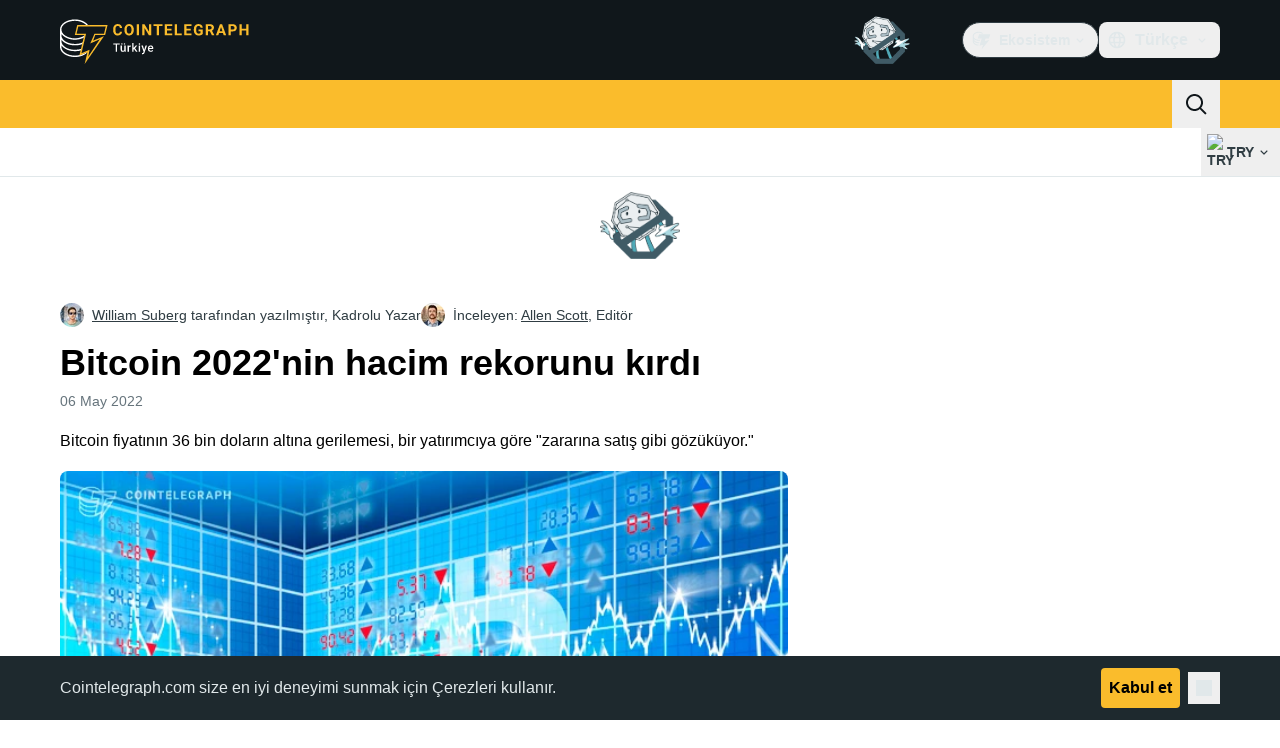

--- FILE ---
content_type: text/html;charset=utf-8
request_url: https://tr.cointelegraph.com/news/someone-is-blowing-up-bitcoin-sees-2022-volume-record-amid-hopes-capitulation-is-over
body_size: 23509
content:
<!DOCTYPE html><html  dir="ltr" lang="tr" data-ct-theme="light"><head><meta charset="utf-8">
<meta name="viewport" content="width=device-width, initial-scale=1">
<title>Bitcoin 2022&#x27;nin hacim rekorunu kırdı</title>
<link href="https://pagead2.googlesyndication.com" rel="preconnect" crossorigin="anonymous" referrerpolicy="no-referrer" fetchpriority="low">
<link rel="stylesheet" href="/_duck/ducklings/entry.CEvc9dpJ.css" crossorigin>
<link rel="stylesheet" href="/_duck/ducklings/Sidebar.C7NVF1jm.css" crossorigin>
<link rel="stylesheet" href="/_duck/ducklings/AdSlot.E7O2rCko.css" crossorigin>
<link rel="stylesheet" href="/_duck/ducklings/AdblockFallback.CGzA8xw8.css" crossorigin>
<link rel="stylesheet" href="/_duck/ducklings/PostSeoMeta.CICj8nMe.css" crossorigin>
<link rel="stylesheet" href="/_duck/ducklings/TopBar.BiIC1rWT.css" crossorigin>
<link rel="stylesheet" href="/_duck/ducklings/CtInput.CwuiWIgu.css" crossorigin>
<link rel="stylesheet" href="/_duck/ducklings/TickerBar.CyCrrx4w.css" crossorigin>
<link rel="stylesheet" href="/_duck/ducklings/MobileTopBar.DrauSeiq.css" crossorigin>
<link rel="stylesheet" href="/_duck/ducklings/Footer.CG4v6UFX.css" crossorigin>
<link rel="preload" as="image" href="https://images.cointelegraph.com/cdn-cgi/image/f=auto,onerror=redirect,w=1728,q=90/https://s3.cointelegraph.com/uploads/2022-05/c5754d48-d3e2-46c6-8afe-0484210a0deb.jpg" imagesizes="(max-width: 768px) 328px, (max-width: 1024px) 728px, (max-width: 1280px) 644px, 864px" imagesrcset="https://images.cointelegraph.com/cdn-cgi/image/f=auto,onerror=redirect,w=328,q=90/https://s3.cointelegraph.com/uploads/2022-05/c5754d48-d3e2-46c6-8afe-0484210a0deb.jpg 328w, https://images.cointelegraph.com/cdn-cgi/image/f=auto,onerror=redirect,w=644,q=90/https://s3.cointelegraph.com/uploads/2022-05/c5754d48-d3e2-46c6-8afe-0484210a0deb.jpg 644w, https://images.cointelegraph.com/cdn-cgi/image/f=auto,onerror=redirect,w=656,q=90/https://s3.cointelegraph.com/uploads/2022-05/c5754d48-d3e2-46c6-8afe-0484210a0deb.jpg 656w, https://images.cointelegraph.com/cdn-cgi/image/f=auto,onerror=redirect,w=728,q=90/https://s3.cointelegraph.com/uploads/2022-05/c5754d48-d3e2-46c6-8afe-0484210a0deb.jpg 728w, https://images.cointelegraph.com/cdn-cgi/image/f=auto,onerror=redirect,w=864,q=90/https://s3.cointelegraph.com/uploads/2022-05/c5754d48-d3e2-46c6-8afe-0484210a0deb.jpg 864w, https://images.cointelegraph.com/cdn-cgi/image/f=auto,onerror=redirect,w=1288,q=90/https://s3.cointelegraph.com/uploads/2022-05/c5754d48-d3e2-46c6-8afe-0484210a0deb.jpg 1288w, https://images.cointelegraph.com/cdn-cgi/image/f=auto,onerror=redirect,w=1456,q=90/https://s3.cointelegraph.com/uploads/2022-05/c5754d48-d3e2-46c6-8afe-0484210a0deb.jpg 1456w, https://images.cointelegraph.com/cdn-cgi/image/f=auto,onerror=redirect,w=1728,q=90/https://s3.cointelegraph.com/uploads/2022-05/c5754d48-d3e2-46c6-8afe-0484210a0deb.jpg 1728w" fetchpriority="high">
<link rel="modulepreload" as="script" crossorigin href="/_duck/ducklings/DRfN-DCX.js">
<link rel="preload" as="font" crossorigin href="/fonts/mint-grotesk copy/Mint-Grotesk-Thin-V131.woff2">
<link rel="preload" as="font" crossorigin href="/_duck/fonts/latin-wght-normal-4NzrPCljtx.woff2">
<link rel="modulepreload" as="script" crossorigin href="/_duck/ducklings/Dy0zYws-.js">
<link rel="modulepreload" as="script" crossorigin href="/_duck/ducklings/DZrl8afN.js">
<link rel="modulepreload" as="script" crossorigin href="/_duck/ducklings/BrtadKXK.js">
<link rel="modulepreload" as="script" crossorigin href="/_duck/ducklings/uOrBnmfg.js">
<link rel="modulepreload" as="script" crossorigin href="/_duck/ducklings/CEO1n4wj.js">
<link rel="modulepreload" as="script" crossorigin href="/_duck/ducklings/DaB5aRK0.js">
<link rel="modulepreload" as="script" crossorigin href="/_duck/ducklings/4SND5Kg7.js">
<link rel="modulepreload" as="script" crossorigin href="/_duck/ducklings/7YN---um.js">
<link rel="modulepreload" as="script" crossorigin href="/_duck/ducklings/DPcfgYBL.js">
<link rel="modulepreload" as="script" crossorigin href="/_duck/ducklings/DVdcqAv7.js">
<link rel="modulepreload" as="script" crossorigin href="/_duck/ducklings/CW07HtrX.js">
<link rel="modulepreload" as="script" crossorigin href="/_duck/ducklings/MmU74qOu.js">
<link rel="modulepreload" as="script" crossorigin href="/_duck/ducklings/CVSjJ4SG.js">
<link rel="modulepreload" as="script" crossorigin href="/_duck/ducklings/C_BnEhXj.js">
<link rel="modulepreload" as="script" crossorigin href="/_duck/ducklings/l8FaUH08.js">
<link rel="modulepreload" as="script" crossorigin href="/_duck/ducklings/-FlxIeCY.js">
<link rel="modulepreload" as="script" crossorigin href="/_duck/ducklings/DlqQf3Jm.js">
<link rel="modulepreload" as="script" crossorigin href="/_duck/ducklings/BRCZ2BUs.js">
<link rel="modulepreload" as="script" crossorigin href="/_duck/ducklings/CY7D4shP.js">
<link rel="modulepreload" as="script" crossorigin href="/_duck/ducklings/BrPrjs86.js">
<link rel="modulepreload" as="script" crossorigin href="/_duck/ducklings/D8IGyk0E.js">
<link rel="modulepreload" as="script" crossorigin href="/_duck/ducklings/DC8ilFbG.js">
<link rel="modulepreload" as="script" crossorigin href="/_duck/ducklings/deWHH97i.js">
<link rel="modulepreload" as="script" crossorigin href="/_duck/ducklings/DCxhPskr.js">
<link rel="modulepreload" as="script" crossorigin href="/_duck/ducklings/DXRfqPZL.js">
<link rel="modulepreload" as="script" crossorigin href="/_duck/ducklings/D7958EQa.js">
<link rel="modulepreload" as="script" crossorigin href="/_duck/ducklings/D2VjzghF.js">
<link rel="modulepreload" as="script" crossorigin href="/_duck/ducklings/CniLxk-6.js">
<link rel="modulepreload" as="script" crossorigin href="/_duck/ducklings/B7XDuXhZ.js">
<link rel="modulepreload" as="script" crossorigin href="/_duck/ducklings/q7u_mgHv.js">
<link rel="modulepreload" as="script" crossorigin href="/_duck/ducklings/DEQ2GyA9.js">
<link rel="modulepreload" as="script" crossorigin href="/_duck/ducklings/CCbRGL8B.js">
<link rel="modulepreload" as="script" crossorigin href="/_duck/ducklings/B1rSR0KX.js">
<link rel="modulepreload" as="script" crossorigin href="/_duck/ducklings/JKRUqo2g.js">
<link rel="modulepreload" as="script" crossorigin href="/_duck/ducklings/BAh1Wmut.js">
<link rel="modulepreload" as="script" crossorigin href="/_duck/ducklings/Va6Uvpcp.js">
<link rel="modulepreload" as="script" crossorigin href="/_duck/ducklings/aLsznrs9.js">
<link rel="modulepreload" as="script" crossorigin href="/_duck/ducklings/nSl3aHIz.js">
<link rel="modulepreload" as="script" crossorigin href="/_duck/ducklings/BeW1TgL3.js">
<link rel="modulepreload" as="script" crossorigin href="/_duck/ducklings/CG0rMyDt.js">
<link rel="modulepreload" as="script" crossorigin href="/_duck/ducklings/CGyUwu9a.js">
<link rel="modulepreload" as="script" crossorigin href="/_duck/ducklings/Bhe5NwXO.js">
<link rel="modulepreload" as="script" crossorigin href="/_duck/ducklings/DQtBX9pc.js">
<link rel="modulepreload" as="script" crossorigin href="/_duck/ducklings/D_xFLnVS.js">
<link rel="modulepreload" as="script" crossorigin href="/_duck/ducklings/DETnzcNe.js">
<link rel="modulepreload" as="script" crossorigin href="/_duck/ducklings/BrDurvlm.js">
<link rel="modulepreload" as="script" crossorigin href="/_duck/ducklings/FGgAWzWL.js">
<link rel="modulepreload" as="script" crossorigin href="/_duck/ducklings/BCQYZ8En.js">
<link rel="modulepreload" as="script" crossorigin href="/_duck/ducklings/CzB2C_Yo.js">
<link rel="modulepreload" as="script" crossorigin href="/_duck/ducklings/BhHMhkyH.js">
<link rel="modulepreload" as="script" crossorigin href="/_duck/ducklings/BLmt8AJl.js">
<link rel="modulepreload" as="script" crossorigin href="/_duck/ducklings/CD0OqEAM.js">
<link rel="modulepreload" as="script" crossorigin href="/_duck/ducklings/QbrPnTn2.js">
<link rel="modulepreload" as="script" crossorigin href="/_duck/ducklings/3mRfCt4i.js">
<link rel="modulepreload" as="script" crossorigin href="/_duck/ducklings/D6wwfM0h.js">
<link rel="modulepreload" as="script" crossorigin href="/_duck/ducklings/CArRGTxj.js">
<link rel="modulepreload" as="script" crossorigin href="/_duck/ducklings/3u69rYpm.js">
<link rel="modulepreload" as="script" crossorigin href="/_duck/ducklings/BP2-szhB.js">
<link rel="modulepreload" as="script" crossorigin href="/_duck/ducklings/DDFbN75d.js">
<link rel="modulepreload" as="script" crossorigin href="/_duck/ducklings/DvdVfe8A.js">
<link rel="modulepreload" as="script" crossorigin href="/_duck/ducklings/C4m948bx.js">
<link rel="modulepreload" as="script" crossorigin href="/_duck/ducklings/CPgmIdgR.js">
<link rel="modulepreload" as="script" crossorigin href="/_duck/ducklings/CDLOf83G.js">
<link rel="modulepreload" as="script" crossorigin href="/_duck/ducklings/Dt5nOVvg.js">
<link rel="modulepreload" as="script" crossorigin href="/_duck/ducklings/B4FBk5dq.js">
<link rel="modulepreload" as="script" crossorigin href="/_duck/ducklings/DWYrMOaY.js">
<link rel="modulepreload" as="script" crossorigin href="/_duck/ducklings/D8mREpod.js">
<link rel="modulepreload" as="script" crossorigin href="/_duck/ducklings/C15Q5Lge.js">
<link rel="modulepreload" as="script" crossorigin href="/_duck/ducklings/DdW-Nzxj.js">
<link rel="modulepreload" as="script" crossorigin href="/_duck/ducklings/CG9qPPxk.js">
<link rel="modulepreload" as="script" crossorigin href="/_duck/ducklings/CG2DBj1V.js">
<link rel="modulepreload" as="script" crossorigin href="/_duck/ducklings/B7xLDBVV.js">
<link rel="modulepreload" as="script" crossorigin href="/_duck/ducklings/C2lnIbYX.js">
<link rel="modulepreload" as="script" crossorigin href="/_duck/ducklings/QTAU4Jxp.js">
<link rel="modulepreload" as="script" crossorigin href="/_duck/ducklings/7IUoI1pv.js">
<link rel="modulepreload" as="script" crossorigin href="/_duck/ducklings/BXtq4Exq.js">
<link rel="modulepreload" as="script" crossorigin href="/_duck/ducklings/2lfgpzlU.js">
<link rel="modulepreload" as="script" crossorigin href="/_duck/ducklings/B71oUT77.js">
<link rel="modulepreload" as="script" crossorigin href="/_duck/ducklings/B0xhF-78.js">
<link rel="modulepreload" as="script" crossorigin href="/_duck/ducklings/CB-bGRoU.js">
<link rel="modulepreload" as="script" crossorigin href="/_duck/ducklings/DLVX1ky0.js">
<link rel="modulepreload" as="script" crossorigin href="/_duck/ducklings/D_EslVVd.js">
<link rel="modulepreload" as="script" crossorigin href="/_duck/ducklings/BBWDrUkW.js">
<link rel="modulepreload" as="script" crossorigin href="/_duck/ducklings/BW0OvK8x.js">
<link rel="modulepreload" as="script" crossorigin href="/_duck/ducklings/DHeA-ic0.js">
<link rel="modulepreload" as="script" crossorigin href="/_duck/ducklings/mJ5WPMbQ.js">
<link rel="modulepreload" as="script" crossorigin href="/_duck/ducklings/DcNf_45C.js">
<link rel="modulepreload" as="script" crossorigin href="/_duck/ducklings/CWZRJPl2.js">
<link rel="modulepreload" as="script" crossorigin href="/_duck/ducklings/FrE-lGbY.js">
<link rel="modulepreload" as="script" crossorigin href="/_duck/ducklings/COwNL6G6.js">
<link rel="modulepreload" as="script" crossorigin href="/_duck/ducklings/Xgf-fZu_.js">
<link rel="modulepreload" as="script" crossorigin href="/_duck/ducklings/Dv4BA4wB.js">
<link rel="modulepreload" as="script" crossorigin href="/_duck/ducklings/QBj903uk.js">
<link rel="modulepreload" as="script" crossorigin href="/_duck/ducklings/BTjT4kE7.js">
<link rel="modulepreload" as="script" crossorigin href="/_duck/ducklings/BXAdHIJq.js">
<link rel="modulepreload" as="script" crossorigin href="/_duck/ducklings/CKnrYIUc.js">
<link rel="modulepreload" as="script" crossorigin href="/_duck/ducklings/DrJEWJX3.js">
<link rel="modulepreload" as="script" crossorigin href="/_duck/ducklings/DQPRrS47.js">
<link rel="modulepreload" as="script" crossorigin href="/_duck/ducklings/BDZMNsxn.js">
<link rel="modulepreload" as="script" crossorigin href="/_duck/ducklings/Dx97CPsB.js">
<link rel="modulepreload" as="script" crossorigin href="/_duck/ducklings/CFBbJ1BH.js">
<link rel="modulepreload" as="script" crossorigin href="/_duck/ducklings/BLFjgVeJ.js">
<link rel="modulepreload" as="script" crossorigin href="/_duck/ducklings/BROute-w.js">
<link rel="modulepreload" as="script" crossorigin href="/_duck/ducklings/c9JL6_2_.js">
<link rel="modulepreload" as="script" crossorigin href="/_duck/ducklings/Bo7K1Aoz.js">
<link rel="modulepreload" as="script" crossorigin href="/_duck/ducklings/pPeqNigI.js">
<link rel="modulepreload" as="script" crossorigin href="/_duck/ducklings/xRPo0UEf.js">
<link rel="modulepreload" as="script" crossorigin href="/_duck/ducklings/J9OQ0r52.js">
<link rel="modulepreload" as="script" crossorigin href="/_duck/ducklings/BlYbluXi.js">
<link rel="preload" as="fetch" fetchpriority="low" crossorigin="anonymous" href="/_duck/ducklings/builds/meta/16e7e522-8f70-4912-b91c-1a204c9e6313.json">
<link rel="prefetch" as="script" crossorigin href="/_duck/ducklings/BOqfA6wZ.js">
<link rel="prefetch" as="script" crossorigin href="/_duck/ducklings/Du85uCgQ.js">
<link rel="prefetch" as="script" crossorigin href="/_duck/ducklings/CjNqVIEU.js">
<link rel="prefetch" as="style" crossorigin href="/_duck/ducklings/Toaster.quSoDDrE.css">
<link rel="prefetch" as="script" crossorigin href="/_duck/ducklings/BrLuAeJZ.js">
<link rel="prefetch" as="script" crossorigin href="/_duck/ducklings/CvhDVDsh.js">
<link rel="prefetch" as="script" crossorigin href="/_duck/ducklings/CpIZwWiD.js">
<link rel="prefetch" as="script" crossorigin href="/_duck/ducklings/DN-x6v4l.js">
<link rel="prefetch" as="style" crossorigin href="/_duck/ducklings/index.RzMI8_0o.css">
<link rel="prefetch" as="script" crossorigin href="/_duck/ducklings/HPDP95mZ.js">
<link rel="prefetch" as="script" crossorigin href="/_duck/ducklings/ClIPhUov.js">
<link rel="prefetch" as="script" crossorigin href="/_duck/ducklings/DJIV-qBd.js">
<link rel="prefetch" as="style" crossorigin href="/_duck/ducklings/BottomStack.BfRm2Ihm.css">
<link rel="prefetch" as="script" crossorigin href="/_duck/ducklings/DS6q1jQg.js">
<link rel="prefetch" as="script" crossorigin href="/_duck/ducklings/DRCnvgpT.js">
<link rel="prefetch" as="script" crossorigin href="/_duck/ducklings/DoarL4lF.js">
<link rel="prefetch" as="script" crossorigin href="/_duck/ducklings/IxYmyxF4.js">
<link rel="prefetch" as="script" crossorigin href="/_duck/ducklings/D8eoRlnr.js">
<link rel="prefetch" as="script" crossorigin href="/_duck/ducklings/Bivj8fPh.js">
<link rel="prefetch" as="script" crossorigin href="/_duck/ducklings/B0RRgfoq.js">
<link rel="prefetch" as="script" crossorigin href="/_duck/ducklings/D817fsZk.js">
<link rel="prefetch" as="script" crossorigin href="/_duck/ducklings/DhaMerwt.js">
<link rel="prefetch" as="script" crossorigin href="/_duck/ducklings/BbE0Blrk.js">
<link rel="prefetch" as="script" crossorigin href="/_duck/ducklings/BAeylGIB.js">
<link rel="prefetch" as="script" crossorigin href="/_duck/ducklings/CNhbgeg0.js">
<link rel="prefetch" as="script" crossorigin href="/_duck/ducklings/U3x2lPxt.js">
<link rel="prefetch" as="script" crossorigin href="/_duck/ducklings/CbQz-8VG.js">
<link rel="prefetch" as="script" crossorigin href="/_duck/ducklings/UcThtSDO.js">
<link rel="prefetch" as="script" crossorigin href="/_duck/ducklings/YuwYAwui.js">
<link rel="prefetch" as="style" crossorigin href="/_duck/ducklings/AdTextBanner.iHGdZCUv.css">
<link rel="prefetch" as="script" crossorigin href="/_duck/ducklings/BbATDmgR.js">
<link rel="prefetch" as="style" crossorigin href="/_duck/ducklings/index.D-gDOaUl.css">
<link rel="prefetch" as="script" crossorigin href="/_duck/ducklings/D_gXoQaL.js">
<link rel="prefetch" as="script" crossorigin href="/_duck/ducklings/BCwoS01w.js">
<link rel="prefetch" as="style" crossorigin href="/_duck/ducklings/index.DZ8iWNwc.css">
<link rel="prefetch" as="script" crossorigin href="/_duck/ducklings/DNjAoU7r.js">
<link rel="prefetch" as="style" crossorigin href="/_duck/ducklings/AdPromoButtonStack.kXBLT4qL.css">
<link rel="prefetch" as="script" crossorigin href="/_duck/ducklings/DwO0ZGhq.js">
<link rel="prefetch" as="script" crossorigin href="/_duck/ducklings/B2waiKzE.js">
<link rel="prefetch" as="script" crossorigin href="/_duck/ducklings/CoJPLJBq.js">
<link rel="prefetch" as="script" crossorigin href="/_duck/ducklings/BTiNEwR-.js">
<link rel="prefetch" as="style" crossorigin href="/_duck/ducklings/AdStoryWidget.D2os0aTP.css">
<link rel="prefetch" as="script" crossorigin href="/_duck/ducklings/Cxykyg3f.js">
<link rel="prefetch" as="style" crossorigin href="/_duck/ducklings/AdParallax.BJKd570x.css">
<link rel="prefetch" as="script" crossorigin href="/_duck/ducklings/DoEhCULT.js">
<link rel="prefetch" as="script" crossorigin href="/_duck/ducklings/3w9G2jtr.js">
<link rel="prefetch" as="script" crossorigin href="/_duck/ducklings/CHnyZTp3.js">
<link rel="prefetch" as="style" crossorigin href="/_duck/ducklings/AdWideParallax.CZ9moqjx.css">
<link rel="prefetch" as="script" crossorigin href="/_duck/ducklings/BjcD_9Fr.js">
<link rel="prefetch" as="script" crossorigin href="/_duck/ducklings/dmY6zFZh.js">
<link rel="prefetch" as="style" crossorigin href="/_duck/ducklings/NewsletterSubscriptionFormEmbed.kmo_mFsR.css">
<link rel="prefetch" as="script" crossorigin href="/_duck/ducklings/Dum7e76N.js">
<link rel="prefetch" as="style" crossorigin href="/_duck/ducklings/InlineRateLiveDataEmbed.BfUgLVTL.css">
<link rel="prefetch" as="script" crossorigin href="/_duck/ducklings/nZ5F6eUb.js">
<link rel="prefetch" as="script" crossorigin href="/_duck/ducklings/D4wF1sN9.js">
<link rel="prefetch" as="script" crossorigin href="/_duck/ducklings/DaKFwoVy.js">
<link rel="prefetch" as="script" crossorigin href="/_duck/ducklings/B4geRKhv.js">
<link rel="prefetch" as="script" crossorigin href="/_duck/ducklings/DxxiTLL9.js">
<link rel="prefetch" as="style" crossorigin href="/_duck/ducklings/InstagramEmbed.DrW_3Kre.css">
<link rel="prefetch" as="script" crossorigin href="/_duck/ducklings/COQMYkeA.js">
<link rel="prefetch" as="style" crossorigin href="/_duck/ducklings/CerosEmbed.CZk__VAr.css">
<link rel="prefetch" as="script" crossorigin href="/_duck/ducklings/CdOtwFjf.js">
<link rel="prefetch" as="script" crossorigin href="/_duck/ducklings/CJircGfT.js">
<link rel="prefetch" as="script" crossorigin href="/_duck/ducklings/Bb9N8RwI.js">
<link rel="prefetch" as="script" crossorigin href="/_duck/ducklings/BEaJGAn6.js">
<meta name="apple-mobile-web-app-title" content="Cointelegraph">
<meta name="application-name" content="Cointelegraph">
<meta name="msapplication-TileColor" content="#1a1b1d">
<meta name="msapplication-config" content="/browserconfig.xml">
<meta name="msapplication-TileImage" content="/_duck/img/favicons/mstitle-144x144.png">
<meta name="theme-color" content="#1a1b1d">
<meta name="telegram:channel" content="@cointelegraph">
<link rel="apple-touch-icon" sizes="180x180" href="/_duck/img/favicons/apple-touch-icon.png">
<link rel="icon" type="image/png" sizes="16x16" href="/_duck/img/favicons/favicon-16x16.png">
<link rel="icon" type="image/png" sizes="32x32" href="/_duck/img/favicons/favicon-32x32.png">
<link rel="manifest" href="/site.webmanifest">
<link rel="mask-icon" href="/_duck/img/favicons/safari-pinned-tab.svg" color="#1a1b1d">
<link rel="shortcut icon" href="/favicon.ico">
<meta name="description" content="Bitcoin fiyatının 36 bin doların altına gerilemesi, bir yatırımcıya göre &quot;zararına satış gibi gözüküyor.&quot;">
<meta property="og:title" content="Bitcoin 2022'nin hacim rekorunu kırdı">
<meta property="og:description" content="Bitcoin fiyatının 36 bin doların altına gerilemesi, bir yatırımcıya göre &quot;zararına satış gibi gözüküyor.&quot;">
<meta property="og:site_name" content="Cointelegraph">
<meta property="og:url" content="https://tr.cointelegraph.com/news/someone-is-blowing-up-bitcoin-sees-2022-volume-record-amid-hopes-capitulation-is-over">
<meta property="og:locale" content="tr">
<meta property="og:image" content="https://images.cointelegraph.com/cdn-cgi/image/f=auto,onerror=redirect,w=1200/https://s3.cointelegraph.com/uploads/2022-05/c5754d48-d3e2-46c6-8afe-0484210a0deb.jpg">
<meta property="og:type" content="article">
<meta name="twitter:title" content="Bitcoin 2022'nin hacim rekorunu kırdı">
<meta name="twitter:description" content="Bitcoin fiyatının 36 bin doların altına gerilemesi, bir yatırımcıya göre &quot;zararına satış gibi gözüküyor.&quot;">
<meta name="twitter:image" content="https://images.cointelegraph.com/cdn-cgi/image/f=auto,onerror=redirect,w=1200/https://s3.cointelegraph.com/uploads/2022-05/c5754d48-d3e2-46c6-8afe-0484210a0deb.jpg">
<meta name="twitter:card" content="summary_large_image">
<link rel="alternate" href="https://cointelegraph.com/news/someone-is-blowing-up-bitcoin-sees-2022-volume-record-amid-hopes-capitulation-is-over" hreflang="en">
<link rel="alternate" href="https://es.cointelegraph.com/news/someone-is-blowing-up-bitcoin-sees-2022-volume-record-amid-hopes-capitulation-is-over" hreflang="es">
<link rel="alternate" href="https://fr.cointelegraph.com/news/someone-is-blowing-up-bitcoin-sees-2022-volume-record-amid-hopes-capitulation-is-over" hreflang="fr">
<link rel="alternate" href="https://it.cointelegraph.com/news/someone-is-blowing-up-bitcoin-sees-2022-volume-record-amid-hopes-capitulation-is-over" hreflang="it">
<link rel="alternate" href="https://br.cointelegraph.com/news/someone-is-blowing-up-bitcoin-sees-2022-volume-record-amid-hopes-capitulation-is-over" hreflang="pt-BR">
<link rel="alternate" href="https://tr.cointelegraph.com/news/someone-is-blowing-up-bitcoin-sees-2022-volume-record-amid-hopes-capitulation-is-over" hreflang="tr">
<link rel="canonical" href="https://tr.cointelegraph.com/news/someone-is-blowing-up-bitcoin-sees-2022-volume-record-amid-hopes-capitulation-is-over">
<link rel="alternate" type="application/rss+xml" title="Cointelegraph RSS Feed" href="https://cointelegraph.com/rss" hreflang="en">
<meta name="robots" content="max-image-preview:large">
<meta name="twitter:site" content="@cointelegraph">
<meta name="twitter:creator" content="@cointelegraph">
<script type="module" src="/_duck/ducklings/DRfN-DCX.js" crossorigin></script><meta name="sentry-trace" content="b19ff4e4074886994fe751f27f0cf86f-399f6f47fa7f45f6-0"/>
<meta name="baggage" content="sentry-environment=production,sentry-release=release-139,sentry-public_key=898e8ab99e9fa726a01051fba6c430b0,sentry-trace_id=b19ff4e4074886994fe751f27f0cf86f,sentry-sampled=false,sentry-sample_rand=0.47208980107337617,sentry-sample_rate=0.1"/></head><body><div id="__duck"><!--[--><!----><!--[--><!--[--><span></span><!--[--><div class=""><!--[--><div data-ct-theme="dark" data-testid="top-bar" class="duraction-300 relative bg-ct-ds-bg-1 transition-all ease-in-out"><div class="py-4 container flex items-center justify-between"><div class="absolute bottom-0 left-0 right-0 top-0 overflow-hidden"><div class="container h-full"><div></div></div></div><a href="/" class="inline-flex cursor-pointer items-center focus:outline-none z-[2] transition-all duration-300 ease-in-out h-12 w-48" data-testid="logo" data-gtm-locator="clickon_logo" title="Cointelegraph"><img class="h-8 w-32 object-contain object-center tablet:h-10 tablet:w-40 desktop:h-12 desktop:w-48" alt="Cointelegraph" src="/_duck/img/site-logo/tr.svg" decoding="async" fetchpriority="high" loading="eager"></a><div class="z-[2] flex items-center gap-x-5"><div class="_ad-slot_xzt52_1 me-4 h-12 w-32 self-center" style="--aspect-ratio:null;" data-testid="desktop-banner"><!--[--><img class="_image_51qro_1" src="https://images.cointelegraph.com/images/373_aHR0cHM6Ly9zMy5jb2ludGVsZWdyYXBoLmNvbS9zdG9yYWdlL3VwbG9hZHMvdmlldy9hNGFkNDk1ZmMwNGJkOTdmNzE2NDlhNDhkNjAwM2QwMC5wbmc=.png"><!--]--></div><!--[--><div class="relative" data-testid="product-dropdown" data-headlessui-state><button type="button" class="inline-flex justify-center items-center font-semibold transition focus:outline-none cursor-pointer aria-disabled:cursor-default p-1.5 text-sm aria-disabled:ct-ds-fg-weak text-ct-ds-fg-default ui-not-selected:hover:bg-ct-ds-bg-3 focus-visible:bg-ct-ds-bg-3 aria-checked:bg-ct-ds-bg-3 flex h-9 items-center rounded-full border border-ct-ds-border-default p-2" data-testid="product-dropdown-select-button" data-gtm-locator="head_ecosystem_clickon" id="headlessui-listbox-button-v-1-0-0" aria-haspopup="listbox" aria-expanded="false" data-headlessui-state><!--[--><span data-allow-missmatch aria-hidden="true" class="inline-flex h-[1em] w-[1em] bg-current _ct-svg-mask_4i9v8_1" style="--url:url(&quot;/_duck/img/icons/ct-logo.svg&quot;);--size:1.25rem;" data-allow-mismatch role="img">   </span><span class="ps-2">Ekosistem</span><span data-allow-missmatch aria-hidden="true" class="inline-flex h-[1em] w-[1em] bg-current _ct-svg-mask_4i9v8_1 ui-open:rotate-180" style="--url:url(&quot;/_duck/img/icons/arrow-chevron-down.svg&quot;);--size:1.25rem;" data-allow-mismatch role="img">   </span><!--]--></button><!----></div><!--]--><div class="inline-flex items-center"><!--[--><a class="inline-flex items-center gap-1 px-0.5 py-1.5 text-sm text-ct-ds-fg-default hover:text-ct-ds-fg-stronger focus:outline-none ui-open:bg-ct-ds-bg-1 ui-open:text-ct-ds-accent-primary-default" rel="nofollow" href="https://www.facebook.com/CointelegraphTR/" target="_blank" data-testid="social-facebook"><span class="h-5 w-5 text-xl empty:hidden"><!--[--><span data-allow-missmatch aria-hidden="true" class="inline-flex h-[1em] w-[1em] bg-current _ct-svg-mask_4i9v8_1" style="--url:url(&quot;/_duck/img/icons/logo-facebook.svg&quot;);--size:1.25rem;" data-allow-mismatch role="img">   </span><!--]--></span><!----></a><a class="inline-flex items-center gap-1 px-0.5 py-1.5 text-sm text-ct-ds-fg-default hover:text-ct-ds-fg-stronger focus:outline-none ui-open:bg-ct-ds-bg-1 ui-open:text-ct-ds-accent-primary-default" rel="nofollow" href="https://twitter.com/CointelegraphTR" target="_blank" data-testid="social-x"><span class="h-5 w-5 text-xl empty:hidden"><!--[--><span data-allow-missmatch aria-hidden="true" class="inline-flex h-[1em] w-[1em] bg-current _ct-svg-mask_4i9v8_1" style="--url:url(&quot;/_duck/img/icons/logo-x.svg&quot;);--size:1.25rem;" data-allow-mismatch role="img">   </span><!--]--></span><!----></a><a class="inline-flex items-center gap-1 px-0.5 py-1.5 text-sm text-ct-ds-fg-default hover:text-ct-ds-fg-stronger focus:outline-none ui-open:bg-ct-ds-bg-1 ui-open:text-ct-ds-accent-primary-default" rel="nofollow" href="https://t.me/Cointelegraph_TR" target="_blank" data-testid="social-telegram"><span class="h-5 w-5 text-xl empty:hidden"><!--[--><span data-allow-missmatch aria-hidden="true" class="inline-flex h-[1em] w-[1em] bg-current _ct-svg-mask_4i9v8_1" style="--url:url(&quot;/_duck/img/icons/logo-telegram.svg&quot;);--size:1.25rem;" data-allow-mismatch role="img">   </span><!--]--></span><!----></a><!--]--></div><!--[--><div class="relative"><button class="flex h-9 cursor-pointer items-center rounded-lg p-2 text-ct-ds-fg-default hover:bg-ct-ds-bg-3 hover:text-ct-ds-fg-strong" data-testid="language-select-button" id="headlessui-listbox-button-v-1-0-2" aria-haspopup="listbox" aria-expanded="false" data-headlessui-state><span data-allow-missmatch aria-hidden="true" class="inline-flex h-[1em] w-[1em] bg-current _ct-svg-mask_4i9v8_1" style="--url:url(&quot;/_duck/img/icons/obj-world.svg&quot;);--size:1.25rem;" data-allow-mismatch role="img">   </span><span class="me-1 ms-2 font-semibold">Türkçe</span><span data-allow-missmatch aria-hidden="true" class="inline-flex h-[1em] w-[1em] bg-current _ct-svg-mask_4i9v8_1 ui-open:rotate-180" style="--url:url(&quot;/_duck/img/icons/arrow-chevron-down.svg&quot;);--size:1.25rem;" data-allow-mismatch role="img">   </span></button><!----></div><!--]--><!----></div></div></div><header class="before:ct-ds-bg-1 flex bg-ct-ds-accent-primary-default"><nav class="container flex items-center justify-between desktop:ps-10"><div class="flex items-center" data-testid="menu-items"><!--[--><div class="relative" data-headlessui-state data-gtm-locator="main_menu_head_1"><button id="headlessui-menu-button-v-1-0-5-0" type="button" aria-haspopup="menu" aria-expanded="false" data-headlessui-state class="cursor-default text-base text-ct-ds-fg-strong font-medium text-ct-ds-fg-strong hover:bg-ct-ds-accent-primary-muted focus:bg-ct-ds-accent-primary-muted ui-open:bg-ct-ds-accent-primary-muted px-5 py-3 text-base tracking-tight" data-gtm-locator="main_menu_head_0" data-testid="menu-item">Haberler</button><!----></div><div class="relative" data-headlessui-state data-gtm-locator="main_menu_head_2"><button id="headlessui-menu-button-v-1-0-5-2" type="button" aria-haspopup="menu" aria-expanded="false" data-headlessui-state class="cursor-default text-base text-ct-ds-fg-strong font-medium text-ct-ds-fg-strong hover:bg-ct-ds-accent-primary-muted focus:bg-ct-ds-accent-primary-muted ui-open:bg-ct-ds-accent-primary-muted px-5 py-3 text-base tracking-tight" data-gtm-locator="main_menu_head_1" data-testid="menu-item">Piyasalar</button><!----></div><div class="relative" data-headlessui-state data-gtm-locator="main_menu_head_3"><button id="headlessui-menu-button-v-1-0-5-4" type="button" aria-haspopup="menu" aria-expanded="false" data-headlessui-state class="cursor-default text-base text-ct-ds-fg-strong font-medium text-ct-ds-fg-strong hover:bg-ct-ds-accent-primary-muted focus:bg-ct-ds-accent-primary-muted ui-open:bg-ct-ds-accent-primary-muted px-5 py-3 text-base tracking-tight" data-gtm-locator="main_menu_head_2" data-testid="menu-item">Kişiler</button><!----></div><div class="relative" data-headlessui-state data-gtm-locator="main_menu_head_4"><button id="headlessui-menu-button-v-1-0-5-6" type="button" aria-haspopup="menu" aria-expanded="false" data-headlessui-state class="cursor-default text-base text-ct-ds-fg-strong font-medium text-ct-ds-fg-strong hover:bg-ct-ds-accent-primary-muted focus:bg-ct-ds-accent-primary-muted ui-open:bg-ct-ds-accent-primary-muted px-5 py-3 text-base tracking-tight" data-gtm-locator="main_menu_head_3" data-testid="menu-item">Öğren</button><!----></div><div class="relative" data-headlessui-state data-gtm-locator="main_menu_head_5"><button id="headlessui-menu-button-v-1-0-5-8" type="button" aria-haspopup="menu" aria-expanded="false" data-headlessui-state class="cursor-default text-base text-ct-ds-fg-strong font-medium text-ct-ds-fg-strong hover:bg-ct-ds-accent-primary-muted focus:bg-ct-ds-accent-primary-muted ui-open:bg-ct-ds-accent-primary-muted px-5 py-3 text-base tracking-tight" data-gtm-locator="main_menu_head_4" data-testid="menu-item">Hakkımızda</button><!----></div><!--]--></div><!--[--><!--[--><div class="relative" data-headlessui-state><!--[--><button class="font-medium text-ct-ds-fg-strong hover:bg-ct-ds-accent-primary-muted focus:bg-ct-ds-accent-primary-muted ui-open:bg-ct-ds-accent-primary-muted p-3 text-sm tracking-tight" data-testid="desktop-search-popover" id="headlessui-popover-button-v-1-0-5-10" type="button" aria-expanded="false" data-headlessui-state><span data-allow-missmatch aria-hidden="true" class="inline-flex h-[1em] w-[1em] bg-current _ct-svg-mask_4i9v8_1 h-5" style="--url:url(&quot;/_duck/img/icons/app-search.svg&quot;);--size:1.5rem;" data-allow-mismatch role="img">   </span></button><!----><!--]--><!----></div><!--]--><div hidden style="position:fixed;top:1;left:1;width:1;height:0;padding:0;margin:-1;overflow:hidden;clip:rect(0, 0, 0, 0);white-space:nowrap;border-width:0;display:none;"></div><!--]--></nav></header><!--]--></div><div class="relative z-[1] -mb-px flex flex-nowrap border-b border-ct-ds-border-default bg-ct-ds-bg-sub" data-testid="infinite-tickers"><div class="flex select-none flex-nowrap overflow-hidden whitespace-nowrap rtl:flex-row-reverse" style="--6172e022:0;"><div class="_marquee-block_1a5fo_1"><!--[--><div class="flex"><!--[--><a href="/hyperliquid-price-index" class="inline-flex gap-1 px-2 py-1.5 hover:bg-ct-ds-bg-3" data-testid="rate-ticker"><span class="text-sm font-semibold text-ct-ds-fg-stronger" data-testid="rate-ticker-title">HYPE</span><span class="text-sm" data-testid="rate-ticker-price">₺1.350,88</span><span class="inline-flex items-center font-semibold tracking-tight gap-1 text-sm text-ct-ds-accent-green-default" data-testid="rate-ticker-price-change"><svg viewBox="0 0 16 16" fill="none" xmlns="http://www.w3.org/2000/svg" class="h-3 w-3 my-1 me-0.5"><path d="M7.03262 2.54545C7.46257 1.81818 8.53745 1.81818 8.96741 2.54545L14.7718 12.3636C15.2017 13.0909 14.6643 14 13.8044 14H2.19565C1.33575 14 0.798305 13.0909 1.22826 12.3636L7.03262 2.54545Z" fill="currentColor"></path><!----></svg> 1.43%</span></a><a href="/xmr-price-index" class="inline-flex gap-1 px-2 py-1.5 hover:bg-ct-ds-bg-3" data-testid="rate-ticker"><span class="text-sm font-semibold text-ct-ds-fg-stronger" data-testid="rate-ticker-title">XMR</span><span class="text-sm" data-testid="rate-ticker-price">₺20.219,98</span><span class="inline-flex items-center font-semibold tracking-tight gap-1 text-sm text-ct-ds-accent-green-default" data-testid="rate-ticker-price-change"><svg viewBox="0 0 16 16" fill="none" xmlns="http://www.w3.org/2000/svg" class="h-3 w-3 my-1 me-0.5"><path d="M7.03262 2.54545C7.46257 1.81818 8.53745 1.81818 8.96741 2.54545L14.7718 12.3636C15.2017 13.0909 14.6643 14 13.8044 14H2.19565C1.33575 14 0.798305 13.0909 1.22826 12.3636L7.03262 2.54545Z" fill="currentColor"></path><!----></svg> 0.86%</span></a><a href="/tron-price-index" class="inline-flex gap-1 px-2 py-1.5 hover:bg-ct-ds-bg-3" data-testid="rate-ticker"><span class="text-sm font-semibold text-ct-ds-fg-stronger" data-testid="rate-ticker-title">TRX</span><span class="text-sm" data-testid="rate-ticker-price">₺12,46</span><span class="inline-flex items-center font-semibold tracking-tight gap-1 text-sm text-ct-ds-accent-red-default" data-testid="rate-ticker-price-change"><svg viewBox="0 0 16 16" fill="none" xmlns="http://www.w3.org/2000/svg" class="h-3 w-3 my-1 me-0.5"><!----><path d="M8.96741 13.4545C8.53745 14.1818 7.46257 14.1818 7.03262 13.4545L1.22826 3.63636C0.798305 2.90909 1.33575 2 2.19565 2H13.8044C14.6643 2 15.2017 2.90909 14.7718 3.63636L8.96741 13.4545Z" fill="currentColor"></path></svg> 2.63%</span></a><a href="/binance-coin-price-index" class="inline-flex gap-1 px-2 py-1.5 hover:bg-ct-ds-bg-3" data-testid="rate-ticker"><span class="text-sm font-semibold text-ct-ds-fg-stronger" data-testid="rate-ticker-title">BNB</span><span class="text-sm" data-testid="rate-ticker-price">₺33.935,34</span><span class="inline-flex items-center font-semibold tracking-tight gap-1 text-sm text-ct-ds-accent-red-default" data-testid="rate-ticker-price-change"><svg viewBox="0 0 16 16" fill="none" xmlns="http://www.w3.org/2000/svg" class="h-3 w-3 my-1 me-0.5"><!----><path d="M8.96741 13.4545C8.53745 14.1818 7.46257 14.1818 7.03262 13.4545L1.22826 3.63636C0.798305 2.90909 1.33575 2 2.19565 2H13.8044C14.6643 2 15.2017 2.90909 14.7718 3.63636L8.96741 13.4545Z" fill="currentColor"></path></svg> 9.94%</span></a><a href="/chainlink-price-index" class="inline-flex gap-1 px-2 py-1.5 hover:bg-ct-ds-bg-3" data-testid="rate-ticker"><span class="text-sm font-semibold text-ct-ds-fg-stronger" data-testid="rate-ticker-title">LINK</span><span class="text-sm" data-testid="rate-ticker-price">₺433,21</span><span class="inline-flex items-center font-semibold tracking-tight gap-1 text-sm text-ct-ds-accent-red-default" data-testid="rate-ticker-price-change"><svg viewBox="0 0 16 16" fill="none" xmlns="http://www.w3.org/2000/svg" class="h-3 w-3 my-1 me-0.5"><!----><path d="M8.96741 13.4545C8.53745 14.1818 7.46257 14.1818 7.03262 13.4545L1.22826 3.63636C0.798305 2.90909 1.33575 2 2.19565 2H13.8044C14.6643 2 15.2017 2.90909 14.7718 3.63636L8.96741 13.4545Z" fill="currentColor"></path></svg> 8.14%</span></a><a href="/bitcoin-price" class="inline-flex gap-1 px-2 py-1.5 hover:bg-ct-ds-bg-3" data-testid="rate-ticker"><span class="text-sm font-semibold text-ct-ds-fg-stronger" data-testid="rate-ticker-title">BTC</span><span class="text-sm" data-testid="rate-ticker-price">3,42 Mn ₺</span><span class="inline-flex items-center font-semibold tracking-tight gap-1 text-sm text-ct-ds-accent-red-default" data-testid="rate-ticker-price-change"><svg viewBox="0 0 16 16" fill="none" xmlns="http://www.w3.org/2000/svg" class="h-3 w-3 my-1 me-0.5"><!----><path d="M8.96741 13.4545C8.53745 14.1818 7.46257 14.1818 7.03262 13.4545L1.22826 3.63636C0.798305 2.90909 1.33575 2 2.19565 2H13.8044C14.6643 2 15.2017 2.90909 14.7718 3.63636L8.96741 13.4545Z" fill="currentColor"></path></svg> 7.01%</span></a><a href="/solana-price-index" class="inline-flex gap-1 px-2 py-1.5 hover:bg-ct-ds-bg-3" data-testid="rate-ticker"><span class="text-sm font-semibold text-ct-ds-fg-stronger" data-testid="rate-ticker-title">SOL</span><span class="text-sm" data-testid="rate-ticker-price">₺4.583,12</span><span class="inline-flex items-center font-semibold tracking-tight gap-1 text-sm text-ct-ds-accent-red-default" data-testid="rate-ticker-price-change"><svg viewBox="0 0 16 16" fill="none" xmlns="http://www.w3.org/2000/svg" class="h-3 w-3 my-1 me-0.5"><!----><path d="M8.96741 13.4545C8.53745 14.1818 7.46257 14.1818 7.03262 13.4545L1.22826 3.63636C0.798305 2.90909 1.33575 2 2.19565 2H13.8044C14.6643 2 15.2017 2.90909 14.7718 3.63636L8.96741 13.4545Z" fill="currentColor"></path></svg> 11.43%</span></a><a href="/ada-price-index" class="inline-flex gap-1 px-2 py-1.5 hover:bg-ct-ds-bg-3" data-testid="rate-ticker"><span class="text-sm font-semibold text-ct-ds-fg-stronger" data-testid="rate-ticker-title">ADA</span><span class="text-sm" data-testid="rate-ticker-price">₺12,76</span><span class="inline-flex items-center font-semibold tracking-tight gap-1 text-sm text-ct-ds-accent-red-default" data-testid="rate-ticker-price-change"><svg viewBox="0 0 16 16" fill="none" xmlns="http://www.w3.org/2000/svg" class="h-3 w-3 my-1 me-0.5"><!----><path d="M8.96741 13.4545C8.53745 14.1818 7.46257 14.1818 7.03262 13.4545L1.22826 3.63636C0.798305 2.90909 1.33575 2 2.19565 2H13.8044C14.6643 2 15.2017 2.90909 14.7718 3.63636L8.96741 13.4545Z" fill="currentColor"></path></svg> 9.21%</span></a><a href="/stellar-price-index" class="inline-flex gap-1 px-2 py-1.5 hover:bg-ct-ds-bg-3" data-testid="rate-ticker"><span class="text-sm font-semibold text-ct-ds-fg-stronger" data-testid="rate-ticker-title">XLM</span><span class="text-sm" data-testid="rate-ticker-price">₺7,85</span><span class="inline-flex items-center font-semibold tracking-tight gap-1 text-sm text-ct-ds-accent-red-default" data-testid="rate-ticker-price-change"><svg viewBox="0 0 16 16" fill="none" xmlns="http://www.w3.org/2000/svg" class="h-3 w-3 my-1 me-0.5"><!----><path d="M8.96741 13.4545C8.53745 14.1818 7.46257 14.1818 7.03262 13.4545L1.22826 3.63636C0.798305 2.90909 1.33575 2 2.19565 2H13.8044C14.6643 2 15.2017 2.90909 14.7718 3.63636L8.96741 13.4545Z" fill="currentColor"></path></svg> 6.03%</span></a><a href="/xrp-price-index" class="inline-flex gap-1 px-2 py-1.5 hover:bg-ct-ds-bg-3" data-testid="rate-ticker"><span class="text-sm font-semibold text-ct-ds-fg-stronger" data-testid="rate-ticker-title">XRP</span><span class="text-sm" data-testid="rate-ticker-price">₺71,50</span><span class="inline-flex items-center font-semibold tracking-tight gap-1 text-sm text-ct-ds-accent-red-default" data-testid="rate-ticker-price-change"><svg viewBox="0 0 16 16" fill="none" xmlns="http://www.w3.org/2000/svg" class="h-3 w-3 my-1 me-0.5"><!----><path d="M8.96741 13.4545C8.53745 14.1818 7.46257 14.1818 7.03262 13.4545L1.22826 3.63636C0.798305 2.90909 1.33575 2 2.19565 2H13.8044C14.6643 2 15.2017 2.90909 14.7718 3.63636L8.96741 13.4545Z" fill="currentColor"></path></svg> 5.41%</span></a><a href="/ethereum-price" class="inline-flex gap-1 px-2 py-1.5 hover:bg-ct-ds-bg-3" data-testid="rate-ticker"><span class="text-sm font-semibold text-ct-ds-fg-stronger" data-testid="rate-ticker-title">ETH</span><span class="text-sm" data-testid="rate-ticker-price">₺106.228</span><span class="inline-flex items-center font-semibold tracking-tight gap-1 text-sm text-ct-ds-accent-red-default" data-testid="rate-ticker-price-change"><svg viewBox="0 0 16 16" fill="none" xmlns="http://www.w3.org/2000/svg" class="h-3 w-3 my-1 me-0.5"><!----><path d="M8.96741 13.4545C8.53745 14.1818 7.46257 14.1818 7.03262 13.4545L1.22826 3.63636C0.798305 2.90909 1.33575 2 2.19565 2H13.8044C14.6643 2 15.2017 2.90909 14.7718 3.63636L8.96741 13.4545Z" fill="currentColor"></path></svg> 10.68%</span></a><a href="/bitcoin-cash-price-index" class="inline-flex gap-1 px-2 py-1.5 hover:bg-ct-ds-bg-3" data-testid="rate-ticker"><span class="text-sm font-semibold text-ct-ds-fg-stronger" data-testid="rate-ticker-title">BCH</span><span class="text-sm" data-testid="rate-ticker-price">₺21.987,85</span><span class="inline-flex items-center font-semibold tracking-tight gap-1 text-sm text-ct-ds-accent-red-default" data-testid="rate-ticker-price-change"><svg viewBox="0 0 16 16" fill="none" xmlns="http://www.w3.org/2000/svg" class="h-3 w-3 my-1 me-0.5"><!----><path d="M8.96741 13.4545C8.53745 14.1818 7.46257 14.1818 7.03262 13.4545L1.22826 3.63636C0.798305 2.90909 1.33575 2 2.19565 2H13.8044C14.6643 2 15.2017 2.90909 14.7718 3.63636L8.96741 13.4545Z" fill="currentColor"></path></svg> 9.32%</span></a><a href="/doge-price-index" class="inline-flex gap-1 px-2 py-1.5 hover:bg-ct-ds-bg-3" data-testid="rate-ticker"><span class="text-sm font-semibold text-ct-ds-fg-stronger" data-testid="rate-ticker-title">DOGE</span><span class="text-sm" data-testid="rate-ticker-price">₺4,52</span><span class="inline-flex items-center font-semibold tracking-tight gap-1 text-sm text-ct-ds-accent-red-default" data-testid="rate-ticker-price-change"><svg viewBox="0 0 16 16" fill="none" xmlns="http://www.w3.org/2000/svg" class="h-3 w-3 my-1 me-0.5"><!----><path d="M8.96741 13.4545C8.53745 14.1818 7.46257 14.1818 7.03262 13.4545L1.22826 3.63636C0.798305 2.90909 1.33575 2 2.19565 2H13.8044C14.6643 2 15.2017 2.90909 14.7718 3.63636L8.96741 13.4545Z" fill="currentColor"></path></svg> 11.29%</span></a><!--]--></div><!--]--></div><!--[--><!--]--></div><div class="h-8 flex-grow"></div><!--[--><div class="relative flex-shrink-0" data-headlessui-state><button type="button" class="inline-flex justify-center items-center font-semibold transition focus:outline-none cursor-pointer aria-disabled:cursor-default p-1.5 text-sm aria-disabled:ct-ds-fg-weak text-ct-ds-fg-default ui-not-selected:hover:bg-ct-ds-bg-3 focus-visible:bg-ct-ds-bg-3 aria-checked:bg-ct-ds-bg-3" data-testid="currency-dropdown-button" id="headlessui-listbox-button-v-1-0-6-0" aria-haspopup="listbox" aria-expanded="false" data-headlessui-state><!--[--><img data-testid="currency-dropdown-selected-img" decoding="async" loading="eager" alt="TRY" src="https://ticker-api.cointelegraph.com/images/logo/TRY.png?t=2026" width="16px" height="16px"><span class="ms-1" data-testid="currency-dropdown-selected">TRY</span><span data-allow-missmatch aria-hidden="true" class="inline-flex h-[1em] w-[1em] bg-current _ct-svg-mask_4i9v8_1 ui-open:hidden" style="--url:url(&quot;/_duck/img/icons/arrow-chevron-down.svg&quot;);--size:1.25rem;" data-allow-mismatch role="img">   </span><span data-allow-missmatch aria-hidden="true" class="inline-flex h-[1em] w-[1em] bg-current _ct-svg-mask_4i9v8_1 hidden ui-open:inline-block" style="--url:url(&quot;/_duck/img/icons/arrow-chevron-up.svg&quot;);--size:1.25rem;" data-allow-mismatch role="img">   </span><!--]--></button><!----></div><!--]--></div><!--]--><div class=""><div class="pt-2.5 tablet:pt-4 pt-2.5 tablet:pb-6 tablet:pt-4 desktop:pb-5 xl:pb-6" data-testid="header-zone-banner-wrapper"><div class="container px-4 tablet:px-5 xl:px-10"><div class="_ad-slot_xzt52_1 _ad-slot--aspect-ratio_xzt52_4" style="--aspect-ratio:0.05603448275862069;" data-testid="header-zone-banner-wrapper-leaderboard"><!--[--><img class="_image_51qro_1" src="https://images.cointelegraph.com/images/373_aHR0cHM6Ly9zMy5jb2ludGVsZWdyYXBoLmNvbS9zdG9yYWdlL3VwbG9hZHMvdmlldy9hNGFkNDk1ZmMwNGJkOTdmNzE2NDlhNDhkNjAwM2QwMC5wbmc=.png"><!--]--></div></div></div></div><main id="site-layout-main" class=""><!--[--><!--[--><!----><div class="container pb-10 flex justify-between gap-10 pt-5"><div data-gtm-locator="articles" class="max-w-[45.5rem] divide-y divide-ct-ds-border-default"><!--[--><article class="py-6 first:pt-0 last:pb-0 desktop:py-10"><img class="ct-tracking-pixel" src="https://zoa.cointelegraph.com/pixel?postId=85907&amp;regionId=27"><div class="flex flex-col items-baseline mb-4"><div class="flex flex-wrap gap-x-5 gap-y-2"><div class="flex items-center"><img onerror="this.setAttribute(&#39;data-error&#39;, 1)" width="24" height="24" alt="William Suberg" decoding="async" data-nuxt-img srcset="https://images.cointelegraph.com/cdn-cgi/image/f=auto,onerror=redirect,w=24,h=24,q=90/https://s3.cointelegraph.com/storage/uploads/view/8479ed259ba3fb426f8afd5c2043fcfb.jpg 1x, https://images.cointelegraph.com/cdn-cgi/image/f=auto,onerror=redirect,w=48,h=48,q=90/https://s3.cointelegraph.com/storage/uploads/view/8479ed259ba3fb426f8afd5c2043fcfb.jpg 2x" class="me-2 inline rounded-full" data-testid="author-image" src="https://images.cointelegraph.com/cdn-cgi/image/f=auto,onerror=redirect,w=24,h=24,q=90/https://s3.cointelegraph.com/storage/uploads/view/8479ed259ba3fb426f8afd5c2043fcfb.jpg"><div class="flex flex-wrap text-xs tablet:text-sm"><span class="me-1 font-medium" data-testid="author-name"><span><!--[--><a href="/authors/william-suberg" class="ct-link underline">William Suberg</a><!--]--> tarafından yazılmıştır,</span></span><span class="font-medium" data-testid="author-position">Kadrolu Yazar</span></div></div><div class="flex items-center"><img onerror="this.setAttribute(&#39;data-error&#39;, 1)" width="24" height="24" alt="Allen Scott" decoding="async" data-nuxt-img srcset="https://images.cointelegraph.com/cdn-cgi/image/f=auto,onerror=redirect,w=24,h=24,q=90/https://s3.cointelegraph.com/storage/uploads/view/971be263824f757d9f24cea5e3d78838.jpg 1x, https://images.cointelegraph.com/cdn-cgi/image/f=auto,onerror=redirect,w=48,h=48,q=90/https://s3.cointelegraph.com/storage/uploads/view/971be263824f757d9f24cea5e3d78838.jpg 2x" class="me-2 inline rounded-full" data-testid="author-image" src="https://images.cointelegraph.com/cdn-cgi/image/f=auto,onerror=redirect,w=24,h=24,q=90/https://s3.cointelegraph.com/storage/uploads/view/971be263824f757d9f24cea5e3d78838.jpg"><div class="flex flex-wrap text-xs tablet:text-sm"><span class="me-1 font-medium" data-testid="author-name"><span>İnceleyen: <!--[--><a href="/authors/allen-scott" class="ct-link underline">Allen Scott</a><!--]-->,</span></span><span class="font-medium" data-testid="author-position">Editör</span></div></div></div><!----></div><h1 data-testid="post-title" class="mb-2 text-2xl font-semibold text-ct-ds-fg-stronger tablet:text-3xl desktop:text-4xl">Bitcoin 2022&#39;nin hacim rekorunu kırdı</h1><time datetime="2022-05-06T13:47:24+03:00" class="mb-4 block text-xs text-ct-ds-fg-muted tablet:text-sm" data-testid="publish-date">06 May 2022</time><p class="mb-4 text-base/7 text-ct-ds-fg-stronger" data-testid="post-description">Bitcoin fiyatının 36 bin doların altına gerilemesi, bir yatırımcıya göre &quot;zararına satış gibi gözüküyor.&quot;</p><!----><figure class="relative mb-6"><img onerror="this.setAttribute(&#39;data-error&#39;, 1)" alt="Bitcoin 2022&#39;nin hacim rekorunu kırdı" loading="eager" decoding="async" data-nuxt-img sizes="(max-width: 768px) 328px, (max-width: 1024px) 728px, (max-width: 1280px) 644px, 864px" srcset="https://images.cointelegraph.com/cdn-cgi/image/f=auto,onerror=redirect,w=328,q=90/https://s3.cointelegraph.com/uploads/2022-05/c5754d48-d3e2-46c6-8afe-0484210a0deb.jpg 328w, https://images.cointelegraph.com/cdn-cgi/image/f=auto,onerror=redirect,w=644,q=90/https://s3.cointelegraph.com/uploads/2022-05/c5754d48-d3e2-46c6-8afe-0484210a0deb.jpg 644w, https://images.cointelegraph.com/cdn-cgi/image/f=auto,onerror=redirect,w=656,q=90/https://s3.cointelegraph.com/uploads/2022-05/c5754d48-d3e2-46c6-8afe-0484210a0deb.jpg 656w, https://images.cointelegraph.com/cdn-cgi/image/f=auto,onerror=redirect,w=728,q=90/https://s3.cointelegraph.com/uploads/2022-05/c5754d48-d3e2-46c6-8afe-0484210a0deb.jpg 728w, https://images.cointelegraph.com/cdn-cgi/image/f=auto,onerror=redirect,w=864,q=90/https://s3.cointelegraph.com/uploads/2022-05/c5754d48-d3e2-46c6-8afe-0484210a0deb.jpg 864w, https://images.cointelegraph.com/cdn-cgi/image/f=auto,onerror=redirect,w=1288,q=90/https://s3.cointelegraph.com/uploads/2022-05/c5754d48-d3e2-46c6-8afe-0484210a0deb.jpg 1288w, https://images.cointelegraph.com/cdn-cgi/image/f=auto,onerror=redirect,w=1456,q=90/https://s3.cointelegraph.com/uploads/2022-05/c5754d48-d3e2-46c6-8afe-0484210a0deb.jpg 1456w, https://images.cointelegraph.com/cdn-cgi/image/f=auto,onerror=redirect,w=1728,q=90/https://s3.cointelegraph.com/uploads/2022-05/c5754d48-d3e2-46c6-8afe-0484210a0deb.jpg 1728w" class="aspect-[328/218] w-full rounded-lg tablet:aspect-[728/485] desktop:aspect-[644/429] xl:aspect-[864/576]" data-testid="post-cover-image" src="https://images.cointelegraph.com/cdn-cgi/image/f=auto,onerror=redirect,w=1728,q=90/https://s3.cointelegraph.com/uploads/2022-05/c5754d48-d3e2-46c6-8afe-0484210a0deb.jpg"><figcaption class="absolute bottom-2 right-2 uppercase inline-flex gap-1 items-center border border-ct-ds-border-clear font-semibold rounded transition p-1.5 text-xs text-ct-ds-fg-default bg-ct-ds-accent-primary-default" data-testid="post-badge">Piyasa Haberleri</figcaption></figure><!----><div class="_post-body-wrapper_17o05_1"><!--[--><div data-ct-post-floating-share-panel="true" class="absolute bottom-0 top-0 -ms-16 pe-1.5"><div class="sticky top-5 block"><div data-testid="content-shares" class="flex flex-col gap-1.5"><!--[--><a data-testid="share-list-item-facebook" target="_blank" href="https://www.facebook.com/sharer/sharer.php?u=https://tr.cointelegraph.com/news/someone-is-blowing-up-bitcoin-sees-2022-volume-record-amid-hopes-capitulation-is-over" rel="nofollow" class="inline-flex w-10 h-10 rounded transition-colors duration-200 _share-list-item-base_4qrdn_1" data-gtm-locator="article_clickon_share_facebook" style="--2491038b:white;--4424b8fd:#1877F2;--61f3363f:#106CE3;"><span data-allow-missmatch aria-hidden="true" class="inline-flex h-[1em] w-[1em] bg-current _ct-svg-mask_4i9v8_1 _share-list-item-base-icon_4qrdn_9" style="--url:url(&quot;/_duck/img/icons/logo-facebook.svg&quot;);--size:2.5rem;" data-allow-mismatch role="img">   </span></a><a data-testid="share-list-item-x" target="_blank" href="https://twitter.com/intent/tweet?text=Bitcoin%202022&#39;nin%20hacim%20rekorunu%20k%C4%B1rd%C4%B1%20https://tr.cointelegraph.com/news/someone-is-blowing-up-bitcoin-sees-2022-volume-record-amid-hopes-capitulation-is-over%20via%20@CointelegraphTR" rel="nofollow" class="inline-flex w-10 h-10 rounded transition-colors duration-200 _share-list-item-base_4qrdn_1" data-gtm-locator="article_clickon_share_x" style="--2491038b:white;--4424b8fd:#101318;--61f3363f:#2C3545;"><span data-allow-missmatch aria-hidden="true" class="inline-flex h-[1em] w-[1em] bg-current _ct-svg-mask_4i9v8_1 _share-list-item-base-icon_4qrdn_9" style="--url:url(&quot;/_duck/img/icons/logo-x.svg&quot;);--size:2.5rem;" data-allow-mismatch role="img">   </span></a><a data-testid="share-list-item-telegram" target="_blank" href="https://t.me/share/url?url=https://tr.cointelegraph.com/news/someone-is-blowing-up-bitcoin-sees-2022-volume-record-amid-hopes-capitulation-is-over&amp;text=Bitcoin%20fiyat%C4%B1n%C4%B1n%2036%20bin%20dolar%C4%B1n%20alt%C4%B1na%20gerilemesi,%20bir%20yat%C4%B1r%C4%B1mc%C4%B1ya%20g%C3%B6re%20%22zarar%C4%B1na%20sat%C4%B1%C5%9F%20gibi%20g%C3%B6z%C3%BCk%C3%BCyor.%22" rel="nofollow" class="inline-flex w-10 h-10 rounded transition-colors duration-200 _share-list-item-base_4qrdn_1" data-gtm-locator="article_clickon_share_telegram" style="--2491038b:white;--4424b8fd:#2AABEE;--61f3363f:#1A9BDE;"><span data-allow-missmatch aria-hidden="true" class="inline-flex h-[1em] w-[1em] bg-current _ct-svg-mask_4i9v8_1 _share-list-item-base-icon_4qrdn_9" style="--url:url(&quot;/_duck/img/icons/logo-telegram.svg&quot;);--size:2.5rem;" data-allow-mismatch role="img">   </span></a><a data-testid="share-list-item-linkedin" target="_blank" href="https://www.linkedin.com/shareArticle?mini=true&amp;url=https://tr.cointelegraph.com/news/someone-is-blowing-up-bitcoin-sees-2022-volume-record-amid-hopes-capitulation-is-over&amp;title=Bitcoin%202022&#39;nin%20hacim%20rekorunu%20k%C4%B1rd%C4%B1" rel="nofollow" class="inline-flex w-10 h-10 rounded transition-colors duration-200 _share-list-item-base_4qrdn_1" data-gtm-locator="article_clickon_share_linkedin" style="--2491038b:white;--4424b8fd:#0077B5;--61f3363f:#006AA1;"><span data-allow-missmatch aria-hidden="true" class="inline-flex h-[1em] w-[1em] bg-current _ct-svg-mask_4i9v8_1 _share-list-item-base-icon_4qrdn_9" style="--url:url(&quot;/_duck/img/icons/logo-linkedin.svg&quot;);--size:2.5rem;" data-allow-mismatch role="img">   </span></a><a data-testid="share-list-item-whatsapp" target="_blank" href="https://wa.me/?text=Bitcoin%202022&#39;nin%20hacim%20rekorunu%20k%C4%B1rd%C4%B1%20https://tr.cointelegraph.com/news/someone-is-blowing-up-bitcoin-sees-2022-volume-record-amid-hopes-capitulation-is-over" rel="nofollow" class="inline-flex w-10 h-10 rounded transition-colors duration-200 _share-list-item-base_4qrdn_1" data-gtm-locator="article_clickon_share_whatsapp" style="--2491038b:white;--4424b8fd:#25D366;--61f3363f:#0DB94D;"><span data-allow-missmatch aria-hidden="true" class="inline-flex h-[1em] w-[1em] bg-current _ct-svg-mask_4i9v8_1 _share-list-item-base-icon_4qrdn_9" style="--url:url(&quot;/_duck/img/icons/logo-whatsapp.svg&quot;);--size:2.5rem;" data-allow-mismatch role="img">   </span></a><a data-testid="share-list-item-pocket" target="_blank" href="https://getpocket.com/save?url=https://tr.cointelegraph.com/news/someone-is-blowing-up-bitcoin-sees-2022-volume-record-amid-hopes-capitulation-is-over" rel="nofollow" class="inline-flex w-10 h-10 rounded transition-colors duration-200 _share-list-item-base_4qrdn_1" data-gtm-locator="article_clickon_share_pocket" style="--2491038b:white;--4424b8fd:#EF4056;--61f3363f:#EC1D37;"><span data-allow-missmatch aria-hidden="true" class="inline-flex h-[1em] w-[1em] bg-current _ct-svg-mask_4i9v8_1 _share-list-item-base-icon_4qrdn_9" style="--url:url(&quot;/_duck/img/icons/logo-pocket.svg&quot;);--size:2.5rem;" data-allow-mismatch role="img">   </span></a><!--[--><!--[--><button data-testid="share-list-item-copy" class="inline-flex w-10 h-10 rounded transition-colors duration-200 _share-list-item-base_4qrdn_1" data-gtm-locator="article_clickon_share_copylink" style="--2491038b:#5e6d74;--4424b8fd:#F0F3F4;--61f3363f:#E8E5DE;"><span data-allow-missmatch aria-hidden="true" class="inline-flex h-[1em] w-[1em] bg-current _ct-svg-mask_4i9v8_1 _share-list-item-base-icon_4qrdn_9" style="--url:url(&quot;/_duck/img/icons/app-editor-copy-solid.svg&quot;);--size:2.5rem;" data-allow-mismatch role="img">   </span></button><!----><!----><!--]--><!--]--><!--]--><button data-testid="share-list-item-backToTop" class="inline-flex w-10 h-10 rounded transition-colors duration-200 _share-list-item-base_4qrdn_1" data-gtm-locator="article_85907_clickon_top_button" style="--2491038b:#714203;--4424b8fd:#fabc2c;--61f3363f:#f0a711;"><span data-allow-missmatch aria-hidden="true" class="inline-flex h-[1em] w-[1em] bg-current _ct-svg-mask_4i9v8_1 _share-list-item-base-icon_4qrdn_9" style="--url:url(&quot;/_duck/img/icons/arrow-chevron-large-up.svg&quot;);--size:2.5rem;" data-allow-mismatch role="img">   </span></button></div></div></div><!----><!--]--><!----><!----><!--[--><div class="_html-renderer_mz5on_1 _html-renderer--with-lightbox_mz5on_10 ct-prose" data-testid="html-renderer-container">
<p>Bitcoin (<a href="https://tr.cointelegraph.com/bitcoin-price">BTC</a>) fiyatının 36 bin doların altına gerilemesi, bir yatırımcıya göre "zararına satış gibi gözüküyor."</p>
<p>Cointelegraph analisti Michaël van de Poppe, 6 Mayıs tarihli <a href="https://twitter.com/CryptoMichNL/status/1522331669054775297" rel="noopener noreferrer nofollow" target="_blank">gönderisinde</a> BTC fiyatının en azından "ciddi sinyaller" verdiğine dikkat çekti.</p>
<h2>Analist: Borsalar zorunlu likide oldu</h2>
<p>5 Mayıs'ta Wall Street seansında borsalar ile birlikte çakılan ve son 10 haftanın en düşük seviyesine gerileyen Bitcoin, en son şubat ayında görülen bu seviyelerden sekme yaşadı.</p>
<p>Fed'in beklenen faiz artırımı sonrası ilk ralliyi izleyen kripto ve borsa çöküşü, yatırımcıların hazırlıklı olduğundan daha ağır gerçekleşiyor gibi gözüküyor.</p>
<p>S&P 500 önceki günü yüzde 3,5 aşağıda bitirirken, Nasdaq 100 ise yüzde 5 düşüş gösterdi. Borsalar haricinde ABD 10 Yıllık Tahvil'in de nadir bir kombinasyon ile yüzde 1 düşüş göstermesi, kimi piyasa katılımcılarını durup bir süre düşünmeye yönlendirdi.</p>
<p>Sundial Capital Research Kurucusu Jason Goepfert, bu tarz bir olayın geçtiğimiz 25 yılda yalnızca iki kez gerçekleştiğine dikkat çekti: 2008 Küresel Finansal Krizi ve Mart 2020 COVID çöküşü.</p>
<p>Goepfert, “Birisi patlıyor ve bu zorunlu likidasyon," diye <a href="https://twitter.com/jasongoepfert/status/1522285687566909442" rel="noopener noreferrer nofollow" target="_blank">açıkladı</a>.</p>
<blockquote class="twitter-tweet">
<p dir="ltr" lang="en">There have been 2 days in the past 25 years when S&P 500 futures were down 3% and 10-year Treasury futures down 1%:<br><br>October 9, 2008<br>March 18, 2020<br><br>Someone is blowing up, and this is forced liquidation.</p>— Jason Goepfert (@jasongoepfert) <a href="https://twitter.com/jasongoepfert/status/1522285687566909442?ref_src=twsrc%5Etfw" rel="noopener noreferrer nofollow" target="_blank">May 5, 2022</a>
</blockquote>
<p>Bu nedenle Bitcoin'de görülen zincirleme etki de zararına satışa işaret ediyor olabilir.</p>
<p>Van de Poppe, “Bu zararına satış gibi duruyor veya en azından genel olarak ciddi sinyaller veriyor," diye özetledi.</p>
<p>Analiste göre bu düzeltme, BTC/USD paritesinin 4 saatlik grafiğinde aralık başından beri görülen en yüksek hacme de yol açtı.</p>
<figure><img width="1012" height="555" src="https://s3.cointelegraph.com/uploads/2022-05/151bd8dd-b5da-459c-b508-0991c150701e.png"><figcaption style="text-align: center;"><em>BTC/USD paritesinin 1 saatlik mum grafiği (Bitstamp). Kaynak: TradingView</em></figcaption></figure>









</div><!--[--><!--]--><!--[--><!----><!--]--><!--]--><!----><p class="text-xs font-semibold text-ct-ds-fg-subtle mt-4" data-testid="post-category-disclaimer"><!----><span class="[&amp;_a:hover]:no-underline [&amp;_a]:underline">Bu makale yatırım tavsiyesi veya önerisi içermemektedir. Her yatırım ve alım satım işlemi risk barındırır ve okuyucular karar verirken kendi araştırmalarını yapmalıdır. Doğru ve zamanında bilgi sunmak için çaba göstermemize rağmen, Cointelegraph bu makaledeki bilgilerin doğruluğunu, bütünlüğünü veya güvenilirliğini garanti etmez. Bu makale, riskler ve belirsizlikler içeren ileriye dönük beyanlar içerebilir. Cointelegraph, bu bilgilere dayanılması sonucunda ortaya çıkan herhangi bir kayıp veya zarardan sorumlu tutulamaz.</span></p><!----><!----><!--[--><span class="ct-divider-horizontal my-3"></span><div data-testid="block-with-tags" class="text-base font-normal leading-snug text-black not-ct-prose"><ul class="m-0 flex list-none flex-wrap gap-2.5 p-0"><!--[--><li class="not-ct-prose rounded-sm bg-ct-ds-bg-3 pl-0 text-ct-ds-fg-stronger transition-colors duration-150 ease-linear hover:bg-ct-ds-accent-primary-default"><a href="/tags/bitcoin" class="py-0.25 block px-1.5 text-sm font-normal not-italic leading-6 tracking-tighter text-inherit no-underline transition-colors duration-150" data-testid="post-tag" data-gtm-locator="article_4_clickon_tag_bitcoin"><span class="text-ct-ds-fg-stronger/50">#</span>Bitcoin</a></li><li class="not-ct-prose rounded-sm bg-ct-ds-bg-3 pl-0 text-ct-ds-fg-stronger transition-colors duration-150 ease-linear hover:bg-ct-ds-accent-primary-default"><a href="/tags/federal-reserve" class="py-0.25 block px-1.5 text-sm font-normal not-italic leading-6 tracking-tighter text-inherit no-underline transition-colors duration-150" data-testid="post-tag" data-gtm-locator="article_169_clickon_tag_abd_merkez_bankası"><span class="text-ct-ds-fg-stronger/50">#</span>ABD Merkez Bankası</a></li><li class="not-ct-prose rounded-sm bg-ct-ds-bg-3 pl-0 text-ct-ds-fg-stronger transition-colors duration-150 ease-linear hover:bg-ct-ds-accent-primary-default"><a href="/tags/bitcoin-price" class="py-0.25 block px-1.5 text-sm font-normal not-italic leading-6 tracking-tighter text-inherit no-underline transition-colors duration-150" data-testid="post-tag" data-gtm-locator="article_695_clickon_tag_bitcoin_fiyatı"><span class="text-ct-ds-fg-stronger/50">#</span>Bitcoin Fiyatı</a></li><li class="not-ct-prose rounded-sm bg-ct-ds-bg-3 pl-0 text-ct-ds-fg-stronger transition-colors duration-150 ease-linear hover:bg-ct-ds-accent-primary-default"><a href="/tags/markets" class="py-0.25 block px-1.5 text-sm font-normal not-italic leading-6 tracking-tighter text-inherit no-underline transition-colors duration-150" data-testid="post-tag" data-gtm-locator="article_2014_clickon_tag_piyasa"><span class="text-ct-ds-fg-stronger/50">#</span>Piyasa</a></li><!--]--></ul></div><!--]--><div class="_ad-slot_xzt52_1 my-3" style="--aspect-ratio:null;"><!--[--><img class="_image_51qro_1" src="https://images.cointelegraph.com/images/373_aHR0cHM6Ly9zMy5jb2ludGVsZWdyYXBoLmNvbS9zdG9yYWdlL3VwbG9hZHMvdmlldy9hNGFkNDk1ZmMwNGJkOTdmNzE2NDlhNDhkNjAwM2QwMC5wbmc=.png"><!--]--></div><div class="mb-6 mt-4"><span class="ct-divider-horizontal my-3"></span><span></span></div><!----><!----></div><!--[--><!----><!----><!----><div class="_ad-slot_xzt52_1 mt-4" style="--aspect-ratio:null;" data-testid="post-after-ad-slot-desktop"><!--[--><img class="_image_51qro_1" src="https://images.cointelegraph.com/images/373_aHR0cHM6Ly9zMy5jb2ludGVsZWdyYXBoLmNvbS9zdG9yYWdlL3VwbG9hZHMvdmlldy9hNGFkNDk1ZmMwNGJkOTdmNzE2NDlhNDhkNjAwM2QwMC5wbmc=.png"><!--]--></div><!--]--></article><!--]--></div><div class="h-auto w-80 shrink-0 ms-8"><!--[--><div data-testid="ct-affix" class="w-inherit h-full" style=""><div data-testid="ct-affix-inner" class="_affix-inner_mhzvp_1"><!--[--><aside class="w-inherit" data-ct-sidebar-aside-index="0"><!--[--><!--]--><!--[--><!--[--><div class="_ad-slot_xzt52_1 w-full mt-0" style="--aspect-ratio:null;" data-testid="sidebar-banner"><!--[--><img class="_image_51qro_1" src="https://images.cointelegraph.com/images/373_aHR0cHM6Ly9zMy5jb2ludGVsZWdyYXBoLmNvbS9zdG9yYWdlL3VwbG9hZHMvdmlldy9hNGFkNDk1ZmMwNGJkOTdmNzE2NDlhNDhkNjAwM2QwMC5wbmc=.png"><!--]--></div><!----><!--]--><!--[--><div class="_ad-slot_xzt52_1 w-full mt-5" style="--aspect-ratio:null;" data-testid="sidebar-banner"><!--[--><img class="_image_51qro_1" src="https://images.cointelegraph.com/images/373_aHR0cHM6Ly9zMy5jb2ludGVsZWdyYXBoLmNvbS9zdG9yYWdlL3VwbG9hZHMvdmlldy9hNGFkNDk1ZmMwNGJkOTdmNzE2NDlhNDhkNjAwM2QwMC5wbmc=.png"><!--]--></div><!----><!--]--><!--[--><div class="_ad-slot_xzt52_1 w-full mt-5" style="--aspect-ratio:null;" data-testid="sidebar-banner"><!--[--><img class="_image_51qro_1" src="https://images.cointelegraph.com/images/373_aHR0cHM6Ly9zMy5jb2ludGVsZWdyYXBoLmNvbS9zdG9yYWdlL3VwbG9hZHMvdmlldy9hNGFkNDk1ZmMwNGJkOTdmNzE2NDlhNDhkNjAwM2QwMC5wbmc=.png"><!--]--></div><!----><!--]--><!--[--><div class="_ad-slot_xzt52_1 _ad-slot--aspect-ratio_xzt52_4 w-full mt-2.5" style="--aspect-ratio:0.8;" data-testid="sidebar-banner"><!--[--><img class="_image_51qro_1" src="https://images.cointelegraph.com/images/373_aHR0cHM6Ly9zMy5jb2ludGVsZWdyYXBoLmNvbS9zdG9yYWdlL3VwbG9hZHMvdmlldy9hNGFkNDk1ZmMwNGJkOTdmNzE2NDlhNDhkNjAwM2QwMC5wbmc=.png"><!--]--></div><!----><!--]--><!--[--><div class="_ad-slot_xzt52_1 _ad-slot--aspect-ratio_xzt52_4 w-full mt-2.5" style="--aspect-ratio:0.8;" data-testid="sidebar-banner"><!--[--><img class="_image_51qro_1" src="https://images.cointelegraph.com/images/373_aHR0cHM6Ly9zMy5jb2ludGVsZWdyYXBoLmNvbS9zdG9yYWdlL3VwbG9hZHMvdmlldy9hNGFkNDk1ZmMwNGJkOTdmNzE2NDlhNDhkNjAwM2QwMC5wbmc=.png"><!--]--></div><!----><!--]--><!--[--><div class="_ad-slot_xzt52_1 _ad-slot--aspect-ratio_xzt52_4 w-full mt-2.5" style="--aspect-ratio:0.8;" data-testid="sidebar-banner"><!--[--><img class="_image_51qro_1" src="https://images.cointelegraph.com/images/373_aHR0cHM6Ly9zMy5jb2ludGVsZWdyYXBoLmNvbS9zdG9yYWdlL3VwbG9hZHMvdmlldy9hNGFkNDk1ZmMwNGJkOTdmNzE2NDlhNDhkNjAwM2QwMC5wbmc=.png"><!--]--></div><a href="https://formula.cointelegraph.com/ " rel="noopener noreferrer" target="_blank" class="block text-xs font-semibold text-ct-ds-fg-subtle hover:underline mt-2.5" data-testid="sidebar-formula-link">Reklam</a><!--]--><!--[--><div class="_ad-slot_xzt52_1 w-full mt-5" style="--aspect-ratio:null;" data-testid="sidebar-banner"><!--[--><img class="_image_51qro_1" src="https://images.cointelegraph.com/images/373_aHR0cHM6Ly9zMy5jb2ludGVsZWdyYXBoLmNvbS9zdG9yYWdlL3VwbG9hZHMvdmlldy9hNGFkNDk1ZmMwNGJkOTdmNzE2NDlhNDhkNjAwM2QwMC5wbmc=.png"><!--]--></div><!----><!--]--><!--[--><div class="_ad-slot_xzt52_1 w-full mt-5" style="--aspect-ratio:null;" data-testid="sidebar-banner"><!--[--><img class="_image_51qro_1" src="https://images.cointelegraph.com/images/373_aHR0cHM6Ly9zMy5jb2ludGVsZWdyYXBoLmNvbS9zdG9yYWdlL3VwbG9hZHMvdmlldy9hNGFkNDk1ZmMwNGJkOTdmNzE2NDlhNDhkNjAwM2QwMC5wbmc=.png"><!--]--></div><!----><!--]--><!--[--><div class="_ad-slot_xzt52_1 w-full mt-5" style="--aspect-ratio:null;" data-testid="sidebar-banner"><!--[--><img class="_image_51qro_1" src="https://images.cointelegraph.com/images/373_aHR0cHM6Ly9zMy5jb2ludGVsZWdyYXBoLmNvbS9zdG9yYWdlL3VwbG9hZHMvdmlldy9hNGFkNDk1ZmMwNGJkOTdmNzE2NDlhNDhkNjAwM2QwMC5wbmc=.png"><!--]--></div><!----><!--]--><!--[--><div class="_ad-slot_xzt52_1 w-full mt-5" style="--aspect-ratio:null;" data-testid="sidebar-banner"><!--[--><img class="_image_51qro_1" src="https://images.cointelegraph.com/images/373_aHR0cHM6Ly9zMy5jb2ludGVsZWdyYXBoLmNvbS9zdG9yYWdlL3VwbG9hZHMvdmlldy9hNGFkNDk1ZmMwNGJkOTdmNzE2NDlhNDhkNjAwM2QwMC5wbmc=.png"><!--]--></div><!----><!--]--><!--]--></aside><!--]--></div></div><!--]--></div><!----></div><!--]--><!--]--></main><footer class="text-ct-ds-fg-default" data-ct-theme="dark" data-testid="app-footer" id="site-layout-footer"><!--[--><div class="bg-ct-ds-bg-1 py-8"><div class="container mx-auto xl:max-w-screen-xl"><!--[--><nav class="flex justify-between gap-8 text-left" data-testid="footer-navigation"><!--[--><ul data-testid="footer-navigation-item"><li class="mb-4 text-sm font-semibold uppercase text-ct-ds-fg-subtle" data-testid="footer-navigation-item-title">Haberler</li><!--[--><li class="group mb-2 last:mb-0" data-testid="footer-navigation-subitem"><a href="/tags/bitcoin" class="ct-link text-sm" data-testid="footer-link">Bitcoin</a><!----></li><li class="group mb-2 last:mb-0" data-testid="footer-navigation-subitem"><a href="/tags/blockchain" class="ct-link text-sm" data-testid="footer-link">Blockchain Haberleri</a><!----></li><li class="group mb-2 last:mb-0" data-testid="footer-navigation-subitem"><a href="/tags/ethereum" class="ct-link text-sm" data-testid="footer-link">Ethereum</a><!----></li><li class="group mb-2 last:mb-0" data-testid="footer-navigation-subitem"><a href="/tags/altcoin" class="ct-link text-sm" data-testid="footer-link">Altcoin Haberleri</a><!----></li><li class="group mb-2 last:mb-0" data-testid="footer-navigation-subitem"><a href="/tags/regulation" class="ct-link text-sm" data-testid="footer-link">Regülasyon Haberleri</a><!----></li><li class="group mb-2 last:mb-0" data-testid="footer-navigation-subitem"><a href="/tags/technology" class="ct-link text-sm" data-testid="footer-link">Teknoloji Haberleri</a><!----></li><li class="group mb-2 last:mb-0" data-testid="footer-navigation-subitem"><a href="/tags/nft" class="ct-link text-sm" data-testid="footer-link">NFT</a><!----></li><li class="group mb-2 last:mb-0" data-testid="footer-navigation-subitem"><a href="/tags/defi" class="ct-link text-sm" data-testid="footer-link">DeFi</a><!----></li><li class="group mb-2 last:mb-0" data-testid="footer-navigation-subitem"><a href="/tags/metaverse" class="ct-link text-sm" data-testid="footer-link">Metaverse</a><!----></li><!--]--></ul><ul data-testid="footer-navigation-item"><li class="mb-4 text-sm font-semibold uppercase text-ct-ds-fg-subtle" data-testid="footer-navigation-item-title">Kripto Araçları</li><!--[--><li class="group mb-2 last:mb-0" data-testid="footer-navigation-subitem"><a href="/markets" class="ct-link text-sm" data-testid="footer-link">Piyasa Haberler</a><!----></li><li class="group mb-2 last:mb-0" data-testid="footer-navigation-subitem"><a href="/bitcoin-price-index" class="ct-link text-sm" data-testid="footer-link">Bitcoin Kaç TL</a><!----></li><li class="group mb-2 last:mb-0" data-testid="footer-navigation-subitem"><a href="/ethereum-price-index" class="ct-link text-sm" data-testid="footer-link">Ethereum Kaç TL</a><!----></li><li class="group mb-2 last:mb-0" data-testid="footer-navigation-subitem"><a href="/binance-coin-price-index" class="ct-link text-sm" data-testid="footer-link">Binance Coin Fiyat Endeksi</a><!----></li><li class="group mb-2 last:mb-0" data-testid="footer-navigation-subitem"><a href="/xmr-price-index" class="ct-link text-sm" data-testid="footer-link">Monero Fiyat Endeksi</a><!----></li><li class="group mb-2 last:mb-0" data-testid="footer-navigation-subitem"><a href="/solana-price-index" class="ct-link text-sm" data-testid="footer-link">Solana Fiyat Endeksi</a><!----></li><li class="group mb-2 last:mb-0" data-testid="footer-navigation-subitem"><a href="/doge-price-index" class="ct-link text-sm" data-testid="footer-link">Dogecoin Fiyat Endeksi</a><!----></li><li class="group mb-2 last:mb-0" data-testid="footer-navigation-subitem"><a href="/avalanche-price-index" class="ct-link text-sm" data-testid="footer-link">Avalanche Fiyat Endeksi</a><!----></li><li class="group mb-2 last:mb-0" data-testid="footer-navigation-subitem"><a href="/converter" class="ct-link text-sm" data-testid="footer-link">Hesap makinesi</a><!----></li><!--]--></ul><ul data-testid="footer-navigation-item"><li class="mb-4 text-sm font-semibold uppercase text-ct-ds-fg-subtle" data-testid="footer-navigation-item-title">Özel Yazılar</li><!--[--><li class="group mb-2 last:mb-0" data-testid="footer-navigation-subitem"><a href="/category/analysis" class="ct-link text-sm" data-testid="footer-link">Analiz</a><!----></li><li class="group mb-2 last:mb-0" data-testid="footer-navigation-subitem"><a href="/category/market-analysis" class="ct-link text-sm" data-testid="footer-link">Piyasa Analizi</a><!----></li><li class="group mb-2 last:mb-0" data-testid="footer-navigation-subitem"><a href="/category/interview" class="ct-link text-sm" data-testid="footer-link">Röportaj</a><!----></li><!--]--></ul><ul data-testid="footer-navigation-item"><li class="mb-4 text-sm font-semibold uppercase text-ct-ds-fg-subtle" data-testid="footer-navigation-item-title">Öğren</li><!--[--><li class="group mb-2 last:mb-0" data-testid="footer-navigation-subitem"><a href="/learn/articles" class="ct-link text-sm" data-testid="footer-link">Kripto ve YZ Rehberleri</a><!----></li><li class="group mb-2 last:mb-0" data-testid="footer-navigation-subitem"><a href="/tags/how-to" class="ct-link text-sm" data-testid="footer-link">Nasıl?</a><!----></li><li class="group mb-2 last:mb-0" data-testid="footer-navigation-subitem"><a href="/explained" class="ct-link text-sm" data-testid="footer-link">Kripto Para Rehberi</a><!----></li><!--]--></ul><ul data-testid="footer-navigation-item"><li class="mb-4 text-sm font-semibold uppercase text-ct-ds-fg-subtle" data-testid="footer-navigation-item-title">Sektörel</li><!--[--><li class="group mb-2 last:mb-0" data-testid="footer-navigation-subitem"><a href="/press-releases" class="ct-link text-sm" rel="sponsored" data-testid="footer-link">Basın Bültenleri</a><!----></li><!--]--></ul><ul data-testid="footer-navigation-item"><li class="mb-4 text-sm font-semibold uppercase text-ct-ds-fg-subtle" data-testid="footer-navigation-item-title">Hakkımızda</li><!--[--><li class="group mb-2 last:mb-0" data-testid="footer-navigation-subitem"><a href="/about?members-of=management-team" class="ct-link text-sm" data-testid="footer-link">Hakkımızda</a><!----></li><li class="group mb-2 last:mb-0" data-testid="footer-navigation-subitem"><a href="/editorial-policy" class="ct-link text-sm" data-testid="footer-link">Yayın Politikası</a><!----></li><li class="group mb-2 last:mb-0" data-testid="footer-navigation-subitem"><a href="/advertising-disclosure" class="ct-link text-sm" data-testid="footer-link">Reklam Açıklaması</a><!----></li><!--]--></ul><!--]--></nav><!--]--></div></div><div class="bg-ct-ds-bg-default pb-12 pt-8"><div class="container mx-auto flex gap-6" data-testid="footer-bottom-zone"><div class="flex flex-col gap-10"><!--[--><div data-testid="footer-social-links"><p class="mb-3 text-sm font-semibold uppercase text-ct-ds-fg-subtle max-desktop:hidden" data-testid="footer-bottom-zone-follow-us">BİZİ TAKİP EDİN</p><div class="flex gap-1"><!--[--><a href="https://tr.cointelegraph.com/rss-feeds" rel="nofollow" target="_blank" color="default" round="full" size="lg" variant="outlined" dense="false" aria-disabled="false" class="inline-flex justify-center items-center font-semibold transition focus:outline-none cursor-pointer aria-disabled:cursor-default rounded-full p-3 text-base ring ring-1 ring-ct-ds-border-default bg-ct-ds-bg-default ui-not-selected:hover:ring-ct-ds-border-clear focus-visible:ring-ct-ds-border-clear aria-checked:ring-ct-ds-border-clear aria-disabled:bg-ct-ds-bg-default aria-disabled:text-ct-ds-fg-weak aria-disabled:ct-ds-border-default bg-ct-bg-2 text-ct-ds-fg-default ui-not-selected:hover:bg-ct-ds-bg-2 focus-visible:bg-ct-ds-bg-2 aria-checked:bg-ct-ds-bg-2 ui-not-selected:hover:text-ct-ds-fg-strong focus-visible:text-ct-ds-fg-strong aria-checked:text-ct-ds-fg-strong" data-testid="footer-social-link"><!--[--><span data-allow-missmatch aria-hidden="true" class="inline-flex h-[1em] w-[1em] bg-current _ct-svg-mask_4i9v8_1 tablet:m-0.5" style="--url:url(&quot;/_duck/img/icons/logo-rss.svg&quot;);--size:1.5rem;" data-allow-mismatch role="img">   </span><!--]--></a><a href="https://www.facebook.com/CointelegraphTR/" rel="nofollow" target="_blank" color="default" round="full" size="lg" variant="outlined" dense="false" aria-disabled="false" class="inline-flex justify-center items-center font-semibold transition focus:outline-none cursor-pointer aria-disabled:cursor-default rounded-full p-3 text-base ring ring-1 ring-ct-ds-border-default bg-ct-ds-bg-default ui-not-selected:hover:ring-ct-ds-border-clear focus-visible:ring-ct-ds-border-clear aria-checked:ring-ct-ds-border-clear aria-disabled:bg-ct-ds-bg-default aria-disabled:text-ct-ds-fg-weak aria-disabled:ct-ds-border-default bg-ct-bg-2 text-ct-ds-fg-default ui-not-selected:hover:bg-ct-ds-bg-2 focus-visible:bg-ct-ds-bg-2 aria-checked:bg-ct-ds-bg-2 ui-not-selected:hover:text-ct-ds-fg-strong focus-visible:text-ct-ds-fg-strong aria-checked:text-ct-ds-fg-strong" data-testid="footer-social-link"><!--[--><span data-allow-missmatch aria-hidden="true" class="inline-flex h-[1em] w-[1em] bg-current _ct-svg-mask_4i9v8_1 tablet:m-0.5" style="--url:url(&quot;/_duck/img/icons/logo-facebook.svg&quot;);--size:1.5rem;" data-allow-mismatch role="img">   </span><!--]--></a><a href="https://twitter.com/CointelegraphTR" rel="nofollow" target="_blank" color="default" round="full" size="lg" variant="outlined" dense="false" aria-disabled="false" class="inline-flex justify-center items-center font-semibold transition focus:outline-none cursor-pointer aria-disabled:cursor-default rounded-full p-3 text-base ring ring-1 ring-ct-ds-border-default bg-ct-ds-bg-default ui-not-selected:hover:ring-ct-ds-border-clear focus-visible:ring-ct-ds-border-clear aria-checked:ring-ct-ds-border-clear aria-disabled:bg-ct-ds-bg-default aria-disabled:text-ct-ds-fg-weak aria-disabled:ct-ds-border-default bg-ct-bg-2 text-ct-ds-fg-default ui-not-selected:hover:bg-ct-ds-bg-2 focus-visible:bg-ct-ds-bg-2 aria-checked:bg-ct-ds-bg-2 ui-not-selected:hover:text-ct-ds-fg-strong focus-visible:text-ct-ds-fg-strong aria-checked:text-ct-ds-fg-strong" data-testid="footer-social-link"><!--[--><span data-allow-missmatch aria-hidden="true" class="inline-flex h-[1em] w-[1em] bg-current _ct-svg-mask_4i9v8_1 tablet:m-0.5" style="--url:url(&quot;/_duck/img/icons/logo-x.svg&quot;);--size:1.5rem;" data-allow-mismatch role="img">   </span><!--]--></a><a href="https://t.me/Cointelegraph_TR" rel="nofollow" target="_blank" color="default" round="full" size="lg" variant="outlined" dense="false" aria-disabled="false" class="inline-flex justify-center items-center font-semibold transition focus:outline-none cursor-pointer aria-disabled:cursor-default rounded-full p-3 text-base ring ring-1 ring-ct-ds-border-default bg-ct-ds-bg-default ui-not-selected:hover:ring-ct-ds-border-clear focus-visible:ring-ct-ds-border-clear aria-checked:ring-ct-ds-border-clear aria-disabled:bg-ct-ds-bg-default aria-disabled:text-ct-ds-fg-weak aria-disabled:ct-ds-border-default bg-ct-bg-2 text-ct-ds-fg-default ui-not-selected:hover:bg-ct-ds-bg-2 focus-visible:bg-ct-ds-bg-2 aria-checked:bg-ct-ds-bg-2 ui-not-selected:hover:text-ct-ds-fg-strong focus-visible:text-ct-ds-fg-strong aria-checked:text-ct-ds-fg-strong" data-testid="footer-social-link"><!--[--><span data-allow-missmatch aria-hidden="true" class="inline-flex h-[1em] w-[1em] bg-current _ct-svg-mask_4i9v8_1 tablet:m-0.5" style="--url:url(&quot;/_duck/img/icons/logo-telegram.svg&quot;);--size:1.5rem;" data-allow-mismatch role="img">   </span><!--]--></a><a href="https://www.instagram.com/cointelegraphtr/" rel="nofollow" target="_blank" color="default" round="full" size="lg" variant="outlined" dense="false" aria-disabled="false" class="inline-flex justify-center items-center font-semibold transition focus:outline-none cursor-pointer aria-disabled:cursor-default rounded-full p-3 text-base ring ring-1 ring-ct-ds-border-default bg-ct-ds-bg-default ui-not-selected:hover:ring-ct-ds-border-clear focus-visible:ring-ct-ds-border-clear aria-checked:ring-ct-ds-border-clear aria-disabled:bg-ct-ds-bg-default aria-disabled:text-ct-ds-fg-weak aria-disabled:ct-ds-border-default bg-ct-bg-2 text-ct-ds-fg-default ui-not-selected:hover:bg-ct-ds-bg-2 focus-visible:bg-ct-ds-bg-2 aria-checked:bg-ct-ds-bg-2 ui-not-selected:hover:text-ct-ds-fg-strong focus-visible:text-ct-ds-fg-strong aria-checked:text-ct-ds-fg-strong" data-testid="footer-social-link"><!--[--><span data-allow-missmatch aria-hidden="true" class="inline-flex h-[1em] w-[1em] bg-current _ct-svg-mask_4i9v8_1 tablet:m-0.5" style="--url:url(&quot;/_duck/img/icons/logo-instagram.svg&quot;);--size:1.5rem;" data-allow-mismatch role="img">   </span><!--]--></a><a href="https://www.youtube.com/@cointelegraphturkiye" rel="nofollow" target="_blank" color="default" round="full" size="lg" variant="outlined" dense="false" aria-disabled="false" class="inline-flex justify-center items-center font-semibold transition focus:outline-none cursor-pointer aria-disabled:cursor-default rounded-full p-3 text-base ring ring-1 ring-ct-ds-border-default bg-ct-ds-bg-default ui-not-selected:hover:ring-ct-ds-border-clear focus-visible:ring-ct-ds-border-clear aria-checked:ring-ct-ds-border-clear aria-disabled:bg-ct-ds-bg-default aria-disabled:text-ct-ds-fg-weak aria-disabled:ct-ds-border-default bg-ct-bg-2 text-ct-ds-fg-default ui-not-selected:hover:bg-ct-ds-bg-2 focus-visible:bg-ct-ds-bg-2 aria-checked:bg-ct-ds-bg-2 ui-not-selected:hover:text-ct-ds-fg-strong focus-visible:text-ct-ds-fg-strong aria-checked:text-ct-ds-fg-strong" data-testid="footer-social-link"><!--[--><span data-allow-missmatch aria-hidden="true" class="inline-flex h-[1em] w-[1em] bg-current _ct-svg-mask_4i9v8_1 tablet:m-0.5" style="--url:url(&quot;/_duck/img/icons/logo-youtube.svg&quot;);--size:1.5rem;" data-allow-mismatch role="img">   </span><!--]--></a><!--]--></div></div><!--]--><!--[--><div class="max-desktop:text-center"><a href="/terms-and-privacy" class="ct-link text-sm" data-testid="terms-of-service-text">Kullanım Koşulları ve Gizlilik Anlaşması</a><p class="text-sm text-ct-ds-fg-subtle" data-testid="copyright-text">© Cointelegraph 2013 -  2026</p></div><!--]--></div><div class="flex flex-col gap-10"><div class="flex justify-between gap-6"><!--[--><div class="max-desktop:w-full desktop:flex-grow" data-testid="footer-bottom-zone-newsletter"><p class="mb-3 text-center text-xs font-semibold uppercase text-ct-ds-fg-subtle tablet:text-sm desktop:text-left">COINTELEGRAPH BÜLTEN</p><form novalidate data-testid="footer-subscription-form" class="max-desktop:w-full desktop:flex-grow"><!--[--><div aria-disabled="false" aria-invalid="false" class="inline-flex flex-col gap-2 w-full" data-testid="footer-subscription-form-input"><label class="undefined _label--required_1muqa_1 transition empty:hidden font-semibold ltr:before:hidden rtl:before:hidden text-ct-ds-fg-default text-sm" for="v-1-3-0-0"><!--[--><!--]--></label><div class="transition inline-flex items-center max-h-12 rounded-lg shadow-inner ring ring-1 focus-within:ring-2 bg-ct-ds-bg-sub ring-ct-ds-border-strong focus-within:ring-ct-ds-accent-primary-strong"><div class="transition empty:hidden inline-flex justify-center items-center"><!--[--><!--]--></div><div class="relative flex flex-grow"><!----><input id="v-1-3-0-0" class="transition flex-grow w-0 text-ellipsis bg-transparent bg-none shadow-none focus:outline-none text-ct-ds-fg-stronger placeholder:ct-ds-fg-subtle disabled:text-ct-ds-fg-muted disabled:placeholder-ct-ds-fg-muted px-3 py-3 text-base" type="text" inputmode="email" name="email" placeholder="E-posta adresi" value></div><div class="transition-all empty:hidden text-ct-ds-fg-muted px-3 inline-flex items-center justify-center text-xl"><!--[--><!--]--></div><div class="transition empty:hidden inline-flex justify-center items-center p-1"><!--[--><!--[--><!--[--><!----><!----><button type="submit" aria-disabled="false" class="inline-flex justify-center items-center font-semibold transition focus:outline-none cursor-pointer aria-disabled:cursor-default rounded p-2 text-base aria-disabled:bg-ct-ds-bg-5 aria-disabled:text-ct-ds-fg-muted bg-ct-ds-accent-primary-default text-black dark:text-ct-ds-fg-inverted ui-not-selected:hover:bg-ct-ds-accent-primary-strong focus-visible:bg-ct-ds-accent-primary-strong aria-checked:bg-ct-ds-accent-primary-strong shrink-0" tabindex="-1" data-testid="footer-subscribe-submit-button"><!--[-->Abone ol<!--]--></button><!--]--><!--]--><!----><!--]--></div></div><span class="transition empty:hidden text-ct-ds-fg-muted text-sm"><!--[--><!--]--></span><!----></div><!--]--></form></div><!--]--><!--[--><div><p class="mb-3 text-center text-xs font-semibold uppercase text-ct-ds-fg-subtle tablet:text-sm desktop:text-left" data-testid="footer-app-title">MOBİL UYGULAMALAR</p><div class="flex gap-2"><a href="https://apps.apple.com/us/app/cointelegraph-crypto-news/id1640089162" rel="nofollow noopener noreferrer" target="_blank" data-testid="footer-app-url"><img src="/_duck/img/mobile-stores/app-store-badge-tr.svg" alt="App Store Button" data-testid="footer-app-image" class="h-12 w-32"></a><a href="https://play.google.com/store/apps/details?id=cointelegraph.com" rel="nofollow noopener noreferrer" target="_blank" data-testid="footer-app-url"><img src="/_duck/img/mobile-stores/play-store-badge-tr.svg" alt="Google Play Button" data-testid="footer-app-image" class="h-12 w-32"></a></div></div><!--]--></div><!--[--><p class="text-center text-sm text-ct-ds-fg-subtle desktop:pe-48 desktop:text-left desktop:text-sm" data-testid="footer-bottom-zone-about-us">Cointelegraph, Fintech, Blockchain ve Bitcoin alanında paranın geleceğine dair en güncel haber ve analizleri size sunuyor.</p><!--]--></div></div><div class="container mx-auto flex gap-6 py-4 lg:py-8"><!--[--><div class="_description_v39f7_1 text-bodyS mx-5 text-start text-sm text-ct-ds-fg-subtle tablet:mx-0"><p>Cointelegraph, kripto, blokzincir, yapay zekâ ve fintech sektörlerinde bağımsız ve yüksek kaliteli gazetecilik sunmayı taahhüt eder. Web sitemize açık erişimi desteklemek ve editoryal faaliyetleri sürdürebilmek amacıyla sitemizde belirli ticari veya iş ortağı referansları yer alabilir. Bu düzenlemeler, erişilebilir bir platformun korunmasına yardımcı olur ve okuyucular için ek bir maliyet oluşturmaz.</p>
<p>Editoryal kararlar hiçbir zaman ticari ilişkilerden etkilenmez. Tüm haberler, incelemeler ve analizler tam gazetecilik bağımsızlığı ve bütünlüğüyle üretilir. Standartlarımız ve süreçlerimiz hakkında daha fazla bilgi için <a href="/editorial-policy">Editoryal Politikamızı</a> okuyun.<p>
<p>Basın bültenleri dâhil olmak üzere tüm sponsorlu ve ticari içerikler açıkça etiketlenir ve doğruluk, açıklama ve uyumluluk açısından incelenir. Tüm iş ortakları, herhangi bir ücretli ortaklığa girilmeden önce değerlendirilir.</p></div><!--]--></div></div><!--]--></footer><!--[--><!--[--><!--]--><div role="region" aria-label="Notifications (F8)" tabindex="-1" style="pointer-events:none;"><!--[--><!----><ol tabindex="-1" class="pointer-events-none fixed left-0 right-0 z-10 m-6 flex flex-col gap-6 bottom-0 items-end"><!--[--><!--]--></ol><!----><!--]--></div><!--]--><!--]--><!--]--><!--]--></div><div id="__duck-teleports"></div><script type="application/ld+json" data-nuxt-schema-org="true" data-hid="schema-org-graph">{"@context":"https://schema.org","@graph":[{"@id":"https://tr.cointelegraph.com/#website","@type":"WebSite","description":"Kripto para piyasaları hakkında Cointelegraph'ta yer alan en güncel haberler. Bitcoin, ethereum, blockchain, madencilik, kripto para fiyatları ve dahası hakkınde en yeni haberler ","name":"Cointelegraph Bitcoin & Ethereum Blockchain Haberleri","url":"https://tr.cointelegraph.com/","image":{"@id":"https://tr.cointelegraph.com/#/schema/image/dfa7c34"},"inLanguage":["en","hi","ar-AE","es","ja","pt-BR","zh-Hant","ko","tr","ms-MY","ru","ua","vn","th","mn","zh","ph","ge","id","de","fr","it"],"publisher":{"@id":"https://tr.cointelegraph.com/#/schema/organization/#organization"}},{"@id":"https://tr.cointelegraph.com/#/schema/organization/#organization","@type":"Organization","foundingDate":"2013","legalName":"Cointelegraph Media USA","logo":"https://cointelegraph.com/assets/img/ct-meta-logo.png","name":"Cointelegraph","url":"https://cointelegraph.com/","address":{"@type":"PostalAddress","streetAddress":"589 8th Ave 23 fl","addressLocality":"New York","addressRegion":"NY","postalCode":"10018","addressCountry":"USA"},"sameAs":["https://www.instagram.com/Cointelegraph","https://t.me/cointelegraph","https://www.youtube.com/channel/UCRqBu-grVX1p97WaX4d-OuQ","https://www.facebook.com/cointelegraph","https://www.linkedin.com/company/cointelegraph/","https://x.com/Cointelegraph"]},{"@id":"https://tr.cointelegraph.com/news/someone-is-blowing-up-bitcoin-sees-2022-volume-record-amid-hopes-capitulation-is-over#/schema/search-action/3957cb3","@type":"SearchAction","query-input":"required name=search_term_string","target":{"@type":"EntryPoint","urlTemplate":"null/search?q={search_term_string}"}},{"@id":"https://tr.cointelegraph.com/news/someone-is-blowing-up-bitcoin-sees-2022-volume-record-amid-hopes-capitulation-is-over#article","dateModified":"2022-05-06T13:47:24+03:00","datePublished":"2022-05-06T13:47:24+03:00","headline":"Bitcoin 2022'nin hacim rekorunu kırdı","inLanguage":"tr","url":"/news/someone-is-blowing-up-bitcoin-sees-2022-volume-record-amid-hopes-capitulation-is-over","wordCount":2717,"@type":["Article","NewsArticle"],"articleSection":["Piyasa Analizi"],"author":{"@id":"https://tr.cointelegraph.com/#/schema/person/03fc77a"},"image":[{"@type":"ImageObject","url":"https://s3.cointelegraph.com/uploads/2022-05/c5754d48-d3e2-46c6-8afe-0484210a0deb.jpg"},{"@type":"ImageObject","url":"https://images.cointelegraph.com/cdn-cgi/image/f=png,onerror=redirect,w=1200/https://s3.cointelegraph.com/uploads/2022-05/c5754d48-d3e2-46c6-8afe-0484210a0deb.jpg","width":1200},{"@type":"ImageObject","url":"https://images.cointelegraph.com/cdn-cgi/image/f=png,onerror=redirect,w=900/https://s3.cointelegraph.com/uploads/2022-05/c5754d48-d3e2-46c6-8afe-0484210a0deb.jpg","width":900}],"isPartOf":{"@id":"https://tr.cointelegraph.com/news/someone-is-blowing-up-bitcoin-sees-2022-volume-record-amid-hopes-capitulation-is-over#webpage"},"mainEntityOfPage":{"@id":"https://tr.cointelegraph.com/news/someone-is-blowing-up-bitcoin-sees-2022-volume-record-amid-hopes-capitulation-is-over#webpage"},"publisher":{"@id":"https://tr.cointelegraph.com/#/schema/organization/#organization"},"speakable":{"@type":"SpeakableSpecification","cssSelector":[".post .post__title",".post .post__lead"]}},{"@id":"https://tr.cointelegraph.com/news/someone-is-blowing-up-bitcoin-sees-2022-volume-record-amid-hopes-capitulation-is-over#webpage","@type":"WebPage","dateModified":"2022-05-06T13:47:24+03:00","datePublished":"2022-05-06T13:47:24+03:00","description":"Bitcoin fiyatının 36 bin doların altına gerilemesi, bir yatırımcıya göre \"zararına satış gibi gözüküyor.\"","name":"Bitcoin 2022'nin hacim rekorunu kırdı","url":"https://tr.cointelegraph.com/news/someone-is-blowing-up-bitcoin-sees-2022-volume-record-amid-hopes-capitulation-is-over","isPartOf":{"@id":"https://tr.cointelegraph.com/#website"},"potentialAction":[{"@type":"ReadAction","target":["https://tr.cointelegraph.com/news/someone-is-blowing-up-bitcoin-sees-2022-volume-record-amid-hopes-capitulation-is-over"]}]},{"@id":"https://tr.cointelegraph.com/#/schema/person/03fc77a","@type":"Person","name":"William Suberg","url":"https://tr.cointelegraph.com/authors/william-suberg"},{"@id":"https://tr.cointelegraph.com/#/schema/image/dfa7c34","@type":"ImageObject","contentUrl":"https://s3.cointelegraph.com/storage/uploads/view/6259d082e83d20491f43075c38d970ea.png","inLanguage":"tr","url":"https://s3.cointelegraph.com/storage/uploads/view/6259d082e83d20491f43075c38d970ea.png"}]}</script>
<script type="application/json" data-nuxt-data="nuxt-app" data-ssr="true" id="__NUXT_DATA__">[["ShallowReactive",1],{"data":2,"state":84,"once":126,"_errors":127,"serverRendered":135,"path":136,"pinia":137},["ShallowReactive",3],{"rates-header":4},{"rates":5},[6,12,18,24,30,36,42,48,54,60,66,72,78],{"rank":7,"cryptoSymbol":8,"slug":9,"price":10,"change24h":11},12,"HYPE","hyperliquid","1350.88189861477",1.432407514913165,{"rank":13,"cryptoSymbol":14,"slug":15,"price":16,"change24h":17},14,"XMR","xmr","20219.983597278577",0.8579375705194674,{"rank":19,"cryptoSymbol":20,"slug":21,"price":22,"change24h":23},8,"TRX","tron","12.461883275750026",-2.6291210373499476,{"rank":25,"cryptoSymbol":26,"slug":27,"price":28,"change24h":29},4,"BNB","binance-coin","33935.346096883026",-9.939860719938922,{"rank":31,"cryptoSymbol":32,"slug":33,"price":34,"change24h":35},15,"LINK","chainlink","433.21342527881217",-8.139112080756645,{"rank":37,"cryptoSymbol":38,"slug":39,"price":40,"change24h":41},1,"BTC","bitcoin","3421158",-7.005668984940656,{"rank":43,"cryptoSymbol":44,"slug":45,"price":46,"change24h":47},7,"SOL","solana","4583.120050017013",-11.42915455829832,{"rank":49,"cryptoSymbol":50,"slug":51,"price":52,"change24h":53},11,"ADA","ada","12.760009122673965",-9.212031257333535,{"rank":55,"cryptoSymbol":56,"slug":57,"price":58,"change24h":59},16,"XLM","stellar","7.859618521843681",-6.025908860808373,{"rank":61,"cryptoSymbol":62,"slug":63,"price":64,"change24h":65},5,"XRP","xrp","71.50629118755369",-5.407314745390753,{"rank":67,"cryptoSymbol":68,"slug":69,"price":70,"change24h":71},2,"ETH","ethereum","106228",-10.68410791092499,{"rank":73,"cryptoSymbol":74,"slug":75,"price":76,"change24h":77},13,"BCH","bitcoin-cash","21987.851014030304",-9.322872793488742,{"rank":79,"cryptoSymbol":80,"slug":81,"price":82,"change24h":83},9,"DOGE","doge","4.522069629515404",-11.28625008825412,["Reactive",85],{"$snuxt-i18n-meta":86,"$scurrent-locale":87,"$scthubEnabled":88,"$sct-toasts":89,"$ssite-config":90,"$surql":106},{},"tr",false,[],{"_context":91,"_priority":96,"currentLocale":87,"defaultLocale":101,"defaults":88,"description":102,"env":103,"name":104,"trailingSlash":88,"url":105},{"name":92,"env":93,"url":92,"defaults":94,"defaultLocale":95,"currentLocale":95,"trailingSlash":92,"description":92},"updateSiteConfig","system","nuxt-site-config:config","@nuxtjs/i18n",{"name":97,"env":98,"url":97,"defaults":99,"defaultLocale":100,"currentLocale":100,"trailingSlash":97,"description":97},9999,-15,-3,-2,"en","Kripto para piyasaları hakkında Cointelegraph'ta yer alan en güncel haberler. Bitcoin, ethereum, blockchain, madencilik, kripto para fiyatları ve dahası hakkınde en yeni haberler ","production","Cointelegraph Bitcoin & Ethereum Blockchain Haberleri","https://tr.cointelegraph.com/",{"-6599900174":107,"-11412752198":110,"-2711861182":112,"9715807013":114,"-5420064824":116,"-1878103712":118,"-618995706":120,"-20279178697":122,"12339980666":124},{"hasNext":88,"data":108,"extensions":109},"{\"locale\":{\"seoMeta\":{\"url\":\"/\",\"title\":\"Cointelegraph Bitcoin & Ethereum Blockchain Haberleri\",\"description\":\"Kripto para piyasaları hakkında Cointelegraph'ta yer alan en güncel haberler. Bitcoin, ethereum, blockchain, madencilik, kripto para fiyatları ve dahası hakkınde en yeni haberler \",\"__typename\":\"SeoMeta\"},\"__typename\":\"Locale\"}}","{\"state\":\"[]\"}",{"hasNext":88,"data":111,"extensions":109},"{\"locale\":{\"socialLinks\":{\"twitterAccount\":\"@CointelegraphTR\",\"__typename\":\"SocialLinks\"},\"__typename\":\"Locale\"}}",{"hasNext":88,"data":113,"extensions":109},"{\"locale\":{\"translates\":[{\"key\":\"footer.disclaimer\",\"value\":\"\u003Cp>Cointelegraph, kripto, blokzincir, yapay zekâ ve fintech sektörlerinde bağımsız ve yüksek kaliteli gazetecilik sunmayı taahhüt eder. Web sitemize açık erişimi desteklemek ve editoryal faaliyetleri sürdürebilmek amacıyla sitemizde belirli ticari veya iş ortağı referansları yer alabilir. Bu düzenlemeler, erişilebilir bir platformun korunmasına yardımcı olur ve okuyucular için ek bir maliyet oluşturmaz.\u003C/p>\\r\\n\u003Cp>Editoryal kararlar hiçbir zaman ticari ilişkilerden etkilenmez. Tüm haberler, incelemeler ve analizler tam gazetecilik bağımsızlığı ve bütünlüğüyle üretilir. Standartlarımız ve süreçlerimiz hakkında daha fazla bilgi için \u003Ca href=\\\"/editorial-policy\\\">Editoryal Politikamızı\u003C/a> okuyun.\u003Cp>\\r\\n\u003Cp>Basın bültenleri dâhil olmak üzere tüm sponsorlu ve ticari içerikler açıkça etiketlenir ve doğruluk, açıklama ve uyumluluk açısından incelenir. Tüm iş ortakları, herhangi bir ücretli ortaklığa girilmeden önce değerlendirilir.\u003C/p>\\r\",\"__typename\":\"Translate\"}],\"__typename\":\"Locale\"}}",{"hasNext":88,"data":115,"extensions":109},"{\"locale\":{\"settings\":[{\"key\":\"social_settings\",\"value\":\"{\\\"socialsNewsSubscribeForm\\\":{\\\"repeatableData\\\":{\\\"counter\\\":3,\\\"items\\\":{\\\"item_0\\\":{\\\"url\\\":\\\"https://www.facebook.com/CointelegraphTR/\\\",\\\"title\\\":\\\"Facebook\\\",\\\"gtmClass\\\":\\\"facebook\\\",\\\"iconName\\\":\\\"Facebook\\\",\\\"sizesAllowed\\\":[\\\"xxs\\\",\\\"xs\\\",\\\"sm\\\",\\\"md\\\",\\\"lg\\\"],\\\"position\\\":1,\\\"status\\\":true},\\\"item_1\\\":{\\\"url\\\":\\\"https://twitter.com/CointelegraphTR\\\",\\\"title\\\":\\\"Twitter\\\",\\\"gtmClass\\\":\\\"twitter\\\",\\\"iconName\\\":\\\"Twitter\\\",\\\"sizesAllowed\\\":[\\\"xxs\\\",\\\"xs\\\",\\\"sm\\\",\\\"md\\\",\\\"lg\\\"],\\\"position\\\":2,\\\"status\\\":true},\\\"item_2\\\":{\\\"url\\\":\\\"https://t.me/Cointelegraph_TR\\\",\\\"title\\\":\\\"Telegram\\\",\\\"gtmClass\\\":\\\"telegram\\\",\\\"iconName\\\":\\\"Telegram\\\",\\\"sizesAllowed\\\":[\\\"xs\\\",\\\"xxs\\\",\\\"sm\\\",\\\"md\\\",\\\"lg\\\"],\\\"position\\\":3,\\\"status\\\":true}}}},\\\"socialsFooter\\\":{\\\"repeatableData\\\":{\\\"counter\\\":6,\\\"items\\\":{\\\"item_0\\\":{\\\"url\\\":\\\"https://tr.cointelegraph.com/rss-feeds\\\",\\\"title\\\":\\\"RSS Feeds\\\",\\\"gtmClass\\\":\\\"rss\\\",\\\"iconName\\\":\\\"Rss\\\",\\\"sizesAllowed\\\":[\\\"xxs\\\",\\\"xs\\\",\\\"sm\\\",\\\"md\\\",\\\"lg\\\"],\\\"position\\\":1,\\\"status\\\":true},\\\"item_1\\\":{\\\"url\\\":\\\"https://www.facebook.com/CointelegraphTR/\\\",\\\"title\\\":\\\"Facebook\\\",\\\"gtmClass\\\":\\\"facebook\\\",\\\"iconName\\\":\\\"Facebook\\\",\\\"sizesAllowed\\\":[\\\"xxs\\\",\\\"xs\\\",\\\"sm\\\",\\\"md\\\",\\\"lg\\\"],\\\"position\\\":2,\\\"status\\\":true},\\\"item_2\\\":{\\\"url\\\":\\\"https://twitter.com/CointelegraphTR\\\",\\\"title\\\":\\\"Twitter\\\",\\\"gtmClass\\\":\\\"twitter\\\",\\\"iconName\\\":\\\"Twitter\\\",\\\"sizesAllowed\\\":[\\\"xxs\\\",\\\"xs\\\",\\\"sm\\\",\\\"md\\\",\\\"lg\\\"],\\\"position\\\":3,\\\"status\\\":true},\\\"item_3\\\":{\\\"url\\\":\\\"https://t.me/Cointelegraph_TR\\\",\\\"title\\\":\\\"Telegram\\\",\\\"gtmClass\\\":\\\"telegram\\\",\\\"iconName\\\":\\\"Telegram\\\",\\\"sizesAllowed\\\":[\\\"xxs\\\",\\\"lg\\\",\\\"md\\\",\\\"sm\\\",\\\"xs\\\"],\\\"position\\\":4,\\\"status\\\":true},\\\"item_4\\\":{\\\"url\\\":\\\"https://www.instagram.com/cointelegraphtr/\\\",\\\"title\\\":\\\"Instagram\\\",\\\"gtmClass\\\":\\\"instagram\\\",\\\"iconName\\\":\\\"Instagram\\\",\\\"sizesAllowed\\\":[\\\"xxs\\\",\\\"xs\\\",\\\"sm\\\",\\\"md\\\",\\\"lg\\\"],\\\"position\\\":5,\\\"status\\\":true},\\\"item_5\\\":{\\\"url\\\":\\\"https://www.youtube.com/@cointelegraphturkiye\\\",\\\"title\\\":\\\"YouTube\\\",\\\"gtmClass\\\":\\\"YouTube\\\",\\\"iconName\\\":\\\"Youtube\\\",\\\"sizesAllowed\\\":[\\\"xxs\\\",\\\"xs\\\",\\\"sm\\\",\\\"md\\\",\\\"lg\\\"],\\\"position\\\":6,\\\"status\\\":true}}}},\\\"sharesNewsFloatPanel\\\":{\\\"facebook\\\":{\\\"url\\\":\\\"https://www.facebook.com/sharer/sharer.php?u=%URL%\\\",\\\"icon\\\":\\\"facebook\\\",\\\"title\\\":\\\"Facebook\\\",\\\"gtmClass\\\":\\\"facebook\\\",\\\"sizesAllowed\\\":[{\\\"size\\\":\\\"lg\\\",\\\"label\\\":\\\"Large devices\\\",\\\"breakpoint\\\":\\\"> 1200px\\\"},{\\\"size\\\":\\\"md\\\",\\\"label\\\":\\\"Medium devices\\\",\\\"breakpoint\\\":\\\"> 992px\\\"},{\\\"size\\\":\\\"sm\\\",\\\"label\\\":\\\"Small tablets\\\",\\\"breakpoint\\\":\\\"> 768px\\\"},{\\\"size\\\":\\\"xs\\\",\\\"label\\\":\\\"Smartphones\\\",\\\"breakpoint\\\":\\\"> 480px\\\"},{\\\"size\\\":\\\"xxs\\\",\\\"label\\\":\\\"Extra small devices\\\",\\\"breakpoint\\\":\\\"\u003C 480px\\\"}],\\\"position\\\":1,\\\"status\\\":true},\\\"twitter\\\":{\\\"url\\\":\\\"https://twitter.com/intent/tweet?text=%TEXT%\\\",\\\"icon\\\":\\\"twitter\\\",\\\"title\\\":\\\"Twitter\\\",\\\"gtmClass\\\":\\\"twitter\\\",\\\"sizesAllowed\\\":[{\\\"size\\\":\\\"lg\\\",\\\"label\\\":\\\"Large devices\\\",\\\"breakpoint\\\":\\\"> 1200px\\\"},{\\\"size\\\":\\\"md\\\",\\\"label\\\":\\\"Medium devices\\\",\\\"breakpoint\\\":\\\"> 992px\\\"},{\\\"size\\\":\\\"sm\\\",\\\"label\\\":\\\"Small tablets\\\",\\\"breakpoint\\\":\\\"> 768px\\\"},{\\\"size\\\":\\\"xs\\\",\\\"label\\\":\\\"Smartphones\\\",\\\"breakpoint\\\":\\\"> 480px\\\"},{\\\"size\\\":\\\"xxs\\\",\\\"label\\\":\\\"Extra small devices\\\",\\\"breakpoint\\\":\\\"\u003C 480px\\\"}],\\\"position\\\":2,\\\"status\\\":true},\\\"telegram\\\":{\\\"url\\\":\\\"https://t.me/share/url?url=%URL%&text=%TEXT%\\\",\\\"icon\\\":\\\"telegram\\\",\\\"title\\\":\\\"Telegram\\\",\\\"gtmClass\\\":\\\"telegram\\\",\\\"sizesAllowed\\\":[{\\\"size\\\":\\\"lg\\\",\\\"label\\\":\\\"Large devices\\\",\\\"breakpoint\\\":\\\"> 1200px\\\"},{\\\"size\\\":\\\"md\\\",\\\"label\\\":\\\"Medium devices\\\",\\\"breakpoint\\\":\\\"> 992px\\\"},{\\\"size\\\":\\\"sm\\\",\\\"label\\\":\\\"Small tablets\\\",\\\"breakpoint\\\":\\\"> 768px\\\"},{\\\"size\\\":\\\"xs\\\",\\\"label\\\":\\\"Smartphones\\\",\\\"breakpoint\\\":\\\"> 480px\\\"},{\\\"size\\\":\\\"xxs\\\",\\\"label\\\":\\\"Extra small devices\\\",\\\"breakpoint\\\":\\\"\u003C 480px\\\"}],\\\"position\\\":3,\\\"status\\\":true},\\\"linkedin\\\":{\\\"url\\\":\\\"https://www.linkedin.com/shareArticle?mini=true&url=%URL%&title=%TITLE%\\\",\\\"icon\\\":\\\"linked-in\\\",\\\"title\\\":\\\"LinkedIn\\\",\\\"gtmClass\\\":\\\"linkedin\\\",\\\"sizesAllowed\\\":[{\\\"size\\\":\\\"lg\\\",\\\"label\\\":\\\"Large devices\\\",\\\"breakpoint\\\":\\\"> 1200px\\\"},{\\\"size\\\":\\\"md\\\",\\\"label\\\":\\\"Medium devices\\\",\\\"breakpoint\\\":\\\"> 992px\\\"},{\\\"size\\\":\\\"sm\\\",\\\"label\\\":\\\"Small tablets\\\",\\\"breakpoint\\\":\\\"> 768px\\\"},{\\\"size\\\":\\\"xs\\\",\\\"label\\\":\\\"Smartphones\\\",\\\"breakpoint\\\":\\\"> 480px\\\"},{\\\"size\\\":\\\"xxs\\\",\\\"label\\\":\\\"Extra small devices\\\",\\\"breakpoint\\\":\\\"\u003C 480px\\\"}],\\\"position\\\":4,\\\"status\\\":true},\\\"pocket\\\":{\\\"url\\\":\\\"https://getpocket.com/save?url=%URL%\\\",\\\"icon\\\":\\\"pocket\\\",\\\"title\\\":\\\"Pocket\\\",\\\"gtmClass\\\":\\\"pocket\\\",\\\"sizesAllowed\\\":[{\\\"size\\\":\\\"xxs\\\",\\\"label\\\":\\\"Extra small devices\\\",\\\"breakpoint\\\":\\\"\u003C 480px\\\"},{\\\"size\\\":\\\"xs\\\",\\\"label\\\":\\\"Smartphones\\\",\\\"breakpoint\\\":\\\"> 480px\\\"},{\\\"size\\\":\\\"sm\\\",\\\"label\\\":\\\"Small tablets\\\",\\\"breakpoint\\\":\\\"> 768px\\\"},{\\\"size\\\":\\\"md\\\",\\\"label\\\":\\\"Medium devices\\\",\\\"breakpoint\\\":\\\"> 992px\\\"},{\\\"size\\\":\\\"lg\\\",\\\"label\\\":\\\"Large devices\\\",\\\"breakpoint\\\":\\\"> 1200px\\\"}],\\\"position\\\":6,\\\"status\\\":true},\\\"copy\\\":{\\\"url\\\":\\\"%URL%\\\",\\\"icon\\\":\\\"copy\\\",\\\"title\\\":\\\"Copy Link\\\",\\\"gtmClass\\\":\\\"copylink\\\",\\\"sizesAllowed\\\":[{\\\"size\\\":\\\"lg\\\",\\\"label\\\":\\\"Large devices\\\",\\\"breakpoint\\\":\\\"> 1200px\\\"},{\\\"size\\\":\\\"md\\\",\\\"label\\\":\\\"Medium devices\\\",\\\"breakpoint\\\":\\\"> 992px\\\"},{\\\"size\\\":\\\"sm\\\",\\\"label\\\":\\\"Small tablets\\\",\\\"breakpoint\\\":\\\"> 768px\\\"},{\\\"size\\\":\\\"xs\\\",\\\"label\\\":\\\"Smartphones\\\",\\\"breakpoint\\\":\\\"> 480px\\\"},{\\\"size\\\":\\\"xxs\\\",\\\"label\\\":\\\"Extra small devices\\\",\\\"breakpoint\\\":\\\"\u003C 480px\\\"}],\\\"position\\\":7,\\\"status\\\":true},\\\"whatsapp\\\":{\\\"url\\\":\\\"https://wa.me/?text=%TITLE% %URL%\\\",\\\"icon\\\":\\\"whats-app\\\",\\\"title\\\":\\\"Whatsapp\\\",\\\"sizesAllowed\\\":[{\\\"size\\\":\\\"xxs\\\",\\\"label\\\":\\\"Extra small devices\\\",\\\"breakpoint\\\":\\\"\u003C 480px\\\"},{\\\"size\\\":\\\"xs\\\",\\\"label\\\":\\\"Smartphones\\\",\\\"breakpoint\\\":\\\"> 480px\\\"},{\\\"size\\\":\\\"sm\\\",\\\"label\\\":\\\"Small tablets\\\",\\\"breakpoint\\\":\\\"> 768px\\\"},{\\\"size\\\":\\\"md\\\",\\\"label\\\":\\\"Medium devices\\\",\\\"breakpoint\\\":\\\"> 992px\\\"},{\\\"size\\\":\\\"lg\\\",\\\"label\\\":\\\"Large devices\\\",\\\"breakpoint\\\":\\\"> 1200px\\\"}],\\\"position\\\":5,\\\"status\\\":true}},\\\"headerSocialBar\\\":{\\\"repeatableData\\\":{\\\"counter\\\":3,\\\"items\\\":{\\\"item_0\\\":{\\\"url\\\":\\\"https://www.facebook.com/CointelegraphTR/\\\",\\\"title\\\":\\\"Facebook\\\",\\\"gtmClass\\\":\\\"\\\",\\\"iconName\\\":\\\"Facebook\\\",\\\"sizesAllowed\\\":[\\\"xxs\\\",\\\"sm\\\",\\\"xs\\\",\\\"md\\\",\\\"lg\\\"],\\\"position\\\":1,\\\"status\\\":true},\\\"item_1\\\":{\\\"url\\\":\\\"https://twitter.com/CointelegraphTR\\\",\\\"title\\\":\\\"Twitter\\\",\\\"gtmClass\\\":\\\"\\\",\\\"iconName\\\":\\\"Twitter\\\",\\\"sizesAllowed\\\":[\\\"xxs\\\",\\\"xs\\\",\\\"sm\\\",\\\"md\\\",\\\"lg\\\"],\\\"position\\\":2,\\\"status\\\":true},\\\"item_2\\\":{\\\"url\\\":\\\"https://t.me/Cointelegraph_TR\\\",\\\"title\\\":\\\"Telegram\\\",\\\"gtmClass\\\":\\\"\\\",\\\"iconName\\\":\\\"Telegram\\\",\\\"sizesAllowed\\\":[\\\"xxs\\\",\\\"xs\\\",\\\"sm\\\",\\\"md\\\",\\\"lg\\\"],\\\"position\\\":3,\\\"status\\\":true}}}}}\",\"__typename\":\"Setting\"},{\"key\":\"pr_email\",\"value\":\"elijah@cointelegraph.com, alexa.morino@cointelegraph.com, info@tr.cointelegraph.com\",\"__typename\":\"Setting\"},{\"key\":\"advertise_email\",\"value\":\"elijah@cointelegraph.com, alexa.morino@cointelegraph.com, info@tr.cointelegraph.com\",\"__typename\":\"Setting\"}],\"__typename\":\"Locale\"}}",{"hasNext":88,"data":117,"extensions":109},"{\"locale\":{\"menu\":[{\"id\":\"2938\",\"parentId\":null,\"badgeType\":null,\"url\":\"https://cointelegraph.com/accelerate\",\"imageUrl\":\"\",\"position\":1,\"inNewTab\":true,\"titleTranslates\":[{\"value\":\"Accelerator\",\"__typename\":\"Translate\"}],\"__typename\":\"Menu\"},{\"id\":\"2950\",\"parentId\":null,\"badgeType\":null,\"url\":\"https://research.cointelegraph.com\",\"imageUrl\":\"\",\"position\":3,\"inNewTab\":false,\"titleTranslates\":[{\"value\":\"Research\",\"__typename\":\"Translate\"}],\"__typename\":\"Menu\"},{\"id\":\"2983\",\"parentId\":null,\"badgeType\":null,\"url\":\"https://www.youtube.com/channel/UCRqBu-grVX1p97WaX4d-OuQ\",\"imageUrl\":\"\",\"position\":4,\"inNewTab\":false,\"titleTranslates\":[{\"value\":\"YouTube\",\"__typename\":\"Translate\"}],\"__typename\":\"Menu\"},{\"id\":\"2986\",\"parentId\":null,\"badgeType\":null,\"url\":\"https://cointelegraph.com/podcasts\",\"imageUrl\":\"\",\"position\":5,\"inNewTab\":false,\"titleTranslates\":[{\"value\":\"Podcasts\",\"__typename\":\"Translate\"}],\"__typename\":\"Menu\"},{\"id\":\"2989\",\"parentId\":null,\"badgeType\":null,\"url\":\"https://cointelegraph.com/magazine\",\"imageUrl\":\"\",\"position\":6,\"inNewTab\":false,\"titleTranslates\":[{\"value\":\"Magazine\",\"__typename\":\"Translate\"}],\"__typename\":\"Menu\"},{\"id\":\"2944\",\"parentId\":null,\"badgeType\":null,\"url\":\"https://cointelegraph.com/events\",\"imageUrl\":\"\",\"position\":8,\"inNewTab\":false,\"titleTranslates\":[{\"value\":\"Events\",\"__typename\":\"Translate\"}],\"__typename\":\"Menu\"},{\"id\":\"3084\",\"parentId\":null,\"badgeType\":null,\"url\":\"https://cointelegraph.com/decentralization-guardians\",\"imageUrl\":\"\",\"position\":11,\"inNewTab\":true,\"titleTranslates\":[{\"value\":\"Decentralization Guardians\",\"__typename\":\"Translate\"}],\"__typename\":\"Menu\"}],\"__typename\":\"Locale\"}}",{"hasNext":88,"data":119,"extensions":109},"{\"locale\":{\"menu\":[{\"id\":\"95\",\"parentId\":null,\"badgeType\":null,\"url\":\"\",\"imageUrl\":\"\",\"position\":1,\"inNewTab\":false,\"titleTranslates\":[{\"value\":\"Haberler\",\"__typename\":\"Translate\"}],\"__typename\":\"Menu\"},{\"id\":\"171\",\"parentId\":\"169\",\"badgeType\":null,\"url\":\"/press-releases\",\"imageUrl\":\"\",\"position\":1,\"inNewTab\":false,\"titleTranslates\":[{\"value\":\"Basın Bültenleri\",\"__typename\":\"Translate\"}],\"__typename\":\"Menu\"},{\"id\":\"164\",\"parentId\":\"138\",\"badgeType\":null,\"url\":\"/explained\",\"imageUrl\":\"\",\"position\":1,\"inNewTab\":false,\"titleTranslates\":[{\"value\":\"Kripto Para Rehberi\",\"__typename\":\"Translate\"}],\"__typename\":\"Menu\"},{\"id\":\"563\",\"parentId\":\"531\",\"badgeType\":null,\"url\":\"/markets\",\"imageUrl\":\"\",\"position\":1,\"inNewTab\":false,\"titleTranslates\":[{\"value\":\"Piyasa Haberler\",\"__typename\":\"Translate\"}],\"__typename\":\"Menu\"},{\"id\":\"1430\",\"parentId\":\"173\",\"badgeType\":null,\"url\":\"/markets\",\"imageUrl\":\"\",\"position\":1,\"inNewTab\":false,\"titleTranslates\":[{\"value\":\"Piyasa Haberler\",\"__typename\":\"Translate\"}],\"__typename\":\"Menu\"},{\"id\":\"3504\",\"parentId\":\"3467\",\"badgeType\":null,\"url\":\"/about\",\"imageUrl\":\"\",\"position\":1,\"inNewTab\":false,\"titleTranslates\":[{\"value\":\"Takım\",\"__typename\":\"Translate\"}],\"__typename\":\"Menu\"},{\"id\":\"102\",\"parentId\":\"95\",\"badgeType\":null,\"url\":\"/tags/bitcoin\",\"imageUrl\":\"\",\"position\":2,\"inNewTab\":false,\"titleTranslates\":[{\"value\":\"Bitcoin\",\"__typename\":\"Translate\"}],\"__typename\":\"Menu\"},{\"id\":\"1014\",\"parentId\":\"138\",\"badgeType\":null,\"url\":\"/tags/how-to\",\"imageUrl\":\"\",\"position\":2,\"inNewTab\":false,\"titleTranslates\":[{\"value\":\"Nasıl?\",\"__typename\":\"Translate\"}],\"__typename\":\"Menu\"},{\"id\":\"1243\",\"parentId\":\"138\",\"badgeType\":null,\"url\":\"/learn/articles\",\"imageUrl\":\"\",\"position\":2,\"inNewTab\":false,\"titleTranslates\":[{\"value\":\"Kripto ve YZ Rehberleri\",\"__typename\":\"Translate\"}],\"__typename\":\"Menu\"},{\"id\":\"532\",\"parentId\":\"531\",\"badgeType\":null,\"url\":\"/price-indexes\",\"imageUrl\":\"\",\"position\":2,\"inNewTab\":false,\"titleTranslates\":[{\"value\":\"Fiyat Endeksleri\",\"__typename\":\"Translate\"}],\"__typename\":\"Menu\"},{\"id\":\"173\",\"parentId\":null,\"badgeType\":null,\"url\":\"\",\"imageUrl\":\"\",\"position\":2,\"inNewTab\":false,\"titleTranslates\":[{\"value\":\"Piyasalar\",\"__typename\":\"Translate\"}],\"__typename\":\"Menu\"},{\"id\":\"3455\",\"parentId\":\"2953\",\"badgeType\":null,\"url\":\"/editorial-policy\",\"imageUrl\":\"\",\"position\":2,\"inNewTab\":false,\"titleTranslates\":[{\"value\":\"Yayın Politikası\",\"__typename\":\"Translate\"}],\"__typename\":\"Menu\"},{\"id\":\"3528\",\"parentId\":\"3467\",\"badgeType\":null,\"url\":\"/editorial-policy\",\"imageUrl\":\"\",\"position\":2,\"inNewTab\":false,\"titleTranslates\":[{\"value\":\"Yayın Politikası\",\"__typename\":\"Translate\"}],\"__typename\":\"Menu\"},{\"id\":\"239\",\"parentId\":\"236\",\"badgeType\":null,\"url\":\"/category/market-analysis\",\"imageUrl\":\"\",\"position\":3,\"inNewTab\":false,\"titleTranslates\":[{\"value\":\"Piyasa Analizi\",\"__typename\":\"Translate\"}],\"__typename\":\"Menu\"},{\"id\":\"533\",\"parentId\":\"531\",\"badgeType\":null,\"url\":\"/category/market-analysis\",\"imageUrl\":\"\",\"position\":3,\"inNewTab\":false,\"titleTranslates\":[{\"value\":\"Piyasa Analizi\",\"__typename\":\"Translate\"}],\"__typename\":\"Menu\"},{\"id\":\"1431\",\"parentId\":\"173\",\"badgeType\":null,\"url\":\"/category/market-analysis\",\"imageUrl\":\"\",\"position\":3,\"inNewTab\":false,\"titleTranslates\":[{\"value\":\"Piyasa Analizi\",\"__typename\":\"Translate\"}],\"__typename\":\"Menu\"},{\"id\":\"103\",\"parentId\":\"95\",\"badgeType\":null,\"url\":\"/tags/ethereum\",\"imageUrl\":\"\",\"position\":4,\"inNewTab\":false,\"titleTranslates\":[{\"value\":\"Ethereum\",\"__typename\":\"Translate\"}],\"__typename\":\"Menu\"},{\"id\":\"166\",\"parentId\":\"165\",\"badgeType\":null,\"url\":\"/category/analysis\",\"imageUrl\":\"\",\"position\":4,\"inNewTab\":false,\"titleTranslates\":[{\"value\":\"Analiz\",\"__typename\":\"Translate\"}],\"__typename\":\"Menu\"},{\"id\":\"391\",\"parentId\":\"173\",\"badgeType\":null,\"url\":\"/price-indexes\",\"imageUrl\":\"\",\"position\":4,\"inNewTab\":false,\"titleTranslates\":[{\"value\":\"Fiyat Endeksleri\",\"__typename\":\"Translate\"}],\"__typename\":\"Menu\"},{\"id\":\"534\",\"parentId\":\"531\",\"badgeType\":null,\"url\":\"https://coin360.com/?utm_source=cointelegraph&utm_medium=referral&utm_campaign=menu&utm_term=header\",\"imageUrl\":\"\",\"position\":4,\"inNewTab\":true,\"titleTranslates\":[{\"value\":\"Isı Haritası\",\"__typename\":\"Translate\"}],\"__typename\":\"Menu\"},{\"id\":\"165\",\"parentId\":null,\"badgeType\":null,\"url\":\"\",\"imageUrl\":\"\",\"position\":5,\"inNewTab\":false,\"titleTranslates\":[{\"value\":\"Kişiler\",\"__typename\":\"Translate\"}],\"__typename\":\"Menu\"},{\"id\":\"104\",\"parentId\":\"95\",\"badgeType\":null,\"url\":\"/tags/altcoin\",\"imageUrl\":\"\",\"position\":8,\"inNewTab\":false,\"titleTranslates\":[{\"value\":\"Altcoin Haberleri\",\"__typename\":\"Translate\"}],\"__typename\":\"Menu\"},{\"id\":\"96\",\"parentId\":\"95\",\"badgeType\":null,\"url\":\"/tags/blockchain\",\"imageUrl\":\"\",\"position\":9,\"inNewTab\":false,\"titleTranslates\":[{\"value\":\"Blockchain Haberleri\",\"__typename\":\"Translate\"}],\"__typename\":\"Menu\"},{\"id\":\"138\",\"parentId\":null,\"badgeType\":null,\"url\":\"\",\"imageUrl\":\"\",\"position\":9,\"inNewTab\":false,\"titleTranslates\":[{\"value\":\"Öğren\",\"__typename\":\"Translate\"}],\"__typename\":\"Menu\"},{\"id\":\"530\",\"parentId\":\"95\",\"badgeType\":null,\"url\":\"/tags/technology\",\"imageUrl\":\"\",\"position\":9,\"inNewTab\":false,\"titleTranslates\":[{\"value\":\"Teknoloji Haberleri\",\"__typename\":\"Translate\"}],\"__typename\":\"Menu\"},{\"id\":\"3507\",\"parentId\":\"3467\",\"badgeType\":null,\"url\":\"/advertising-disclosure\",\"imageUrl\":\"\",\"position\":10,\"inNewTab\":false,\"titleTranslates\":[{\"value\":\"Reklam Açıklaması\",\"__typename\":\"Translate\"}],\"__typename\":\"Menu\"},{\"id\":\"425\",\"parentId\":\"165\",\"badgeType\":null,\"url\":\"/category/interview\",\"imageUrl\":\"\",\"position\":11,\"inNewTab\":false,\"titleTranslates\":[{\"value\":\"Röportaj\",\"__typename\":\"Translate\"}],\"__typename\":\"Menu\"},{\"id\":\"1212\",\"parentId\":\"531\",\"badgeType\":null,\"url\":\"/calculator\",\"imageUrl\":\"\",\"position\":11,\"inNewTab\":false,\"titleTranslates\":[{\"value\":\"Hesap makinesi\",\"__typename\":\"Translate\"}],\"__typename\":\"Menu\"},{\"id\":\"97\",\"parentId\":\"95\",\"badgeType\":null,\"url\":\"/tags/regulation\",\"imageUrl\":\"\",\"position\":12,\"inNewTab\":false,\"titleTranslates\":[{\"value\":\"Regülasyon Haberleri\",\"__typename\":\"Translate\"}],\"__typename\":\"Menu\"},{\"id\":\"1220\",\"parentId\":\"173\",\"badgeType\":null,\"url\":\"/calculator\",\"imageUrl\":\"\",\"position\":13,\"inNewTab\":false,\"titleTranslates\":[{\"value\":\"Hesap makinesi\",\"__typename\":\"Translate\"}],\"__typename\":\"Menu\"},{\"id\":\"397\",\"parentId\":\"47\",\"badgeType\":null,\"url\":\"/local-news\",\"imageUrl\":\"\",\"position\":15,\"inNewTab\":false,\"titleTranslates\":[{\"value\":\"Yerel Haberler\",\"__typename\":\"Translate\"}],\"__typename\":\"Menu\"},{\"id\":\"1251\",\"parentId\":\"95\",\"badgeType\":null,\"url\":\"/tags/ai\",\"imageUrl\":\"\",\"position\":17,\"inNewTab\":false,\"titleTranslates\":[{\"value\":\"Yapay Zeka\",\"__typename\":\"Translate\"}],\"__typename\":\"Menu\"},{\"id\":\"1068\",\"parentId\":\"95\",\"badgeType\":null,\"url\":\"/tags/nft\",\"imageUrl\":\"\",\"position\":21,\"inNewTab\":false,\"titleTranslates\":[{\"value\":\"NFT\",\"__typename\":\"Translate\"}],\"__typename\":\"Menu\"},{\"id\":\"1069\",\"parentId\":\"95\",\"badgeType\":null,\"url\":\"/tags/defi\",\"imageUrl\":\"\",\"position\":22,\"inNewTab\":false,\"titleTranslates\":[{\"value\":\"DeFi\",\"__typename\":\"Translate\"}],\"__typename\":\"Menu\"},{\"id\":\"1120\",\"parentId\":\"95\",\"badgeType\":null,\"url\":\"/tags/metaverse\",\"imageUrl\":\"\",\"position\":23,\"inNewTab\":false,\"titleTranslates\":[{\"value\":\"Metaverse\",\"__typename\":\"Translate\"}],\"__typename\":\"Menu\"},{\"id\":\"3467\",\"parentId\":null,\"badgeType\":null,\"url\":\"\",\"imageUrl\":\"\",\"position\":105,\"inNewTab\":false,\"titleTranslates\":[{\"value\":\"Hakkımızda\",\"__typename\":\"Translate\"}],\"__typename\":\"Menu\"}],\"__typename\":\"Locale\"}}",{"hasNext":88,"data":121,"extensions":109},"{\"locale\":{\"menu\":[{\"id\":\"47\",\"parentId\":null,\"badgeType\":0,\"url\":\"\",\"imageUrl\":\"\",\"position\":1,\"inNewTab\":false,\"titleTranslates\":[{\"value\":\"Haberler\",\"__typename\":\"Translate\"}],\"__typename\":\"Menu\"},{\"id\":\"50\",\"parentId\":null,\"badgeType\":0,\"url\":\"\",\"imageUrl\":\"\",\"position\":1,\"inNewTab\":false,\"titleTranslates\":[{\"value\":\"Kripto Araçları\",\"__typename\":\"Translate\"}],\"__typename\":\"Menu\"},{\"id\":\"218\",\"parentId\":\"52\",\"badgeType\":0,\"url\":\"/about?members-of=management-team\",\"imageUrl\":\"\",\"position\":1,\"inNewTab\":false,\"titleTranslates\":[{\"value\":\"Hakkımızda\",\"__typename\":\"Translate\"}],\"__typename\":\"Menu\"},{\"id\":\"1244\",\"parentId\":\"79\",\"badgeType\":0,\"url\":\"/learn/articles\",\"imageUrl\":\"\",\"position\":1,\"inNewTab\":false,\"titleTranslates\":[{\"value\":\"Kripto ve YZ Rehberleri\",\"__typename\":\"Translate\"}],\"__typename\":\"Menu\"},{\"id\":\"565\",\"parentId\":\"50\",\"badgeType\":0,\"url\":\"/markets\",\"imageUrl\":\"\",\"position\":1,\"inNewTab\":false,\"titleTranslates\":[{\"value\":\"Piyasa Haberler\",\"__typename\":\"Translate\"}],\"__typename\":\"Menu\"},{\"id\":\"181\",\"parentId\":\"47\",\"badgeType\":0,\"url\":\"/tags/bitcoin\",\"imageUrl\":\"\",\"position\":2,\"inNewTab\":false,\"titleTranslates\":[{\"value\":\"Bitcoin\",\"__typename\":\"Translate\"}],\"__typename\":\"Menu\"},{\"id\":\"48\",\"parentId\":null,\"badgeType\":0,\"url\":\"\",\"imageUrl\":\"\",\"position\":2,\"inNewTab\":false,\"titleTranslates\":[{\"value\":\"Özel Yazılar\",\"__typename\":\"Translate\"}],\"__typename\":\"Menu\"},{\"id\":\"1016\",\"parentId\":\"79\",\"badgeType\":0,\"url\":\"/tags/how-to\",\"imageUrl\":\"\",\"position\":2,\"inNewTab\":false,\"titleTranslates\":[{\"value\":\"Nasıl?\",\"__typename\":\"Translate\"}],\"__typename\":\"Menu\"},{\"id\":\"3458\",\"parentId\":\"52\",\"badgeType\":0,\"url\":\"/editorial-policy\",\"imageUrl\":\"\",\"position\":2,\"inNewTab\":false,\"titleTranslates\":[{\"value\":\"Yayın Politikası\",\"__typename\":\"Translate\"}],\"__typename\":\"Menu\"},{\"id\":\"207\",\"parentId\":\"50\",\"badgeType\":0,\"url\":\"/bitcoin-price-index\",\"imageUrl\":\"\",\"position\":3,\"inNewTab\":false,\"titleTranslates\":[{\"value\":\"Bitcoin Kaç TL\",\"__typename\":\"Translate\"}],\"__typename\":\"Menu\"},{\"id\":\"208\",\"parentId\":\"50\",\"badgeType\":0,\"url\":\"/ethereum-price-index\",\"imageUrl\":\"\",\"position\":3,\"inNewTab\":false,\"titleTranslates\":[{\"value\":\"Ethereum Kaç TL\",\"__typename\":\"Translate\"}],\"__typename\":\"Menu\"},{\"id\":\"200\",\"parentId\":\"79\",\"badgeType\":0,\"url\":\"/explained\",\"imageUrl\":\"\",\"position\":3,\"inNewTab\":false,\"titleTranslates\":[{\"value\":\"Kripto Para Rehberi\",\"__typename\":\"Translate\"}],\"__typename\":\"Menu\"},{\"id\":\"3510\",\"parentId\":\"52\",\"badgeType\":0,\"url\":\"/advertising-disclosure\",\"imageUrl\":\"\",\"position\":3,\"inNewTab\":false,\"titleTranslates\":[{\"value\":\"Reklam Açıklaması\",\"__typename\":\"Translate\"}],\"__typename\":\"Menu\"},{\"id\":\"79\",\"parentId\":null,\"badgeType\":0,\"url\":\"\",\"imageUrl\":\"\",\"position\":4,\"inNewTab\":false,\"titleTranslates\":[{\"value\":\"Öğren\",\"__typename\":\"Translate\"}],\"__typename\":\"Menu\"},{\"id\":\"924\",\"parentId\":\"47\",\"badgeType\":0,\"url\":\"/tags/blockchain\",\"imageUrl\":\"\",\"position\":4,\"inNewTab\":false,\"titleTranslates\":[{\"value\":\"Blockchain Haberleri\",\"__typename\":\"Translate\"}],\"__typename\":\"Menu\"},{\"id\":\"51\",\"parentId\":null,\"badgeType\":0,\"url\":\"\",\"imageUrl\":\"\",\"position\":5,\"inNewTab\":false,\"titleTranslates\":[{\"value\":\"Sektörel\",\"__typename\":\"Translate\"}],\"__typename\":\"Menu\"},{\"id\":\"190\",\"parentId\":\"48\",\"badgeType\":0,\"url\":\"/category/analysis\",\"imageUrl\":\"\",\"position\":5,\"inNewTab\":false,\"titleTranslates\":[{\"value\":\"Analiz\",\"__typename\":\"Translate\"}],\"__typename\":\"Menu\"},{\"id\":\"182\",\"parentId\":\"47\",\"badgeType\":0,\"url\":\"/tags/ethereum\",\"imageUrl\":\"\",\"position\":6,\"inNewTab\":false,\"titleTranslates\":[{\"value\":\"Ethereum\",\"__typename\":\"Translate\"}],\"__typename\":\"Menu\"},{\"id\":\"183\",\"parentId\":\"47\",\"badgeType\":0,\"url\":\"/tags/altcoin\",\"imageUrl\":\"\",\"position\":7,\"inNewTab\":false,\"titleTranslates\":[{\"value\":\"Altcoin Haberleri\",\"__typename\":\"Translate\"}],\"__typename\":\"Menu\"},{\"id\":\"187\",\"parentId\":\"47\",\"badgeType\":0,\"url\":\"/tags/regulation\",\"imageUrl\":\"\",\"position\":7,\"inNewTab\":false,\"titleTranslates\":[{\"value\":\"Regülasyon Haberleri\",\"__typename\":\"Translate\"}],\"__typename\":\"Menu\"},{\"id\":\"203\",\"parentId\":\"51\",\"badgeType\":0,\"url\":\"/press-releases\",\"imageUrl\":\"\",\"position\":7,\"inNewTab\":false,\"titleTranslates\":[{\"value\":\"Basın Bültenleri\",\"__typename\":\"Translate\"}],\"__typename\":\"Menu\"},{\"id\":\"1172\",\"parentId\":\"50\",\"badgeType\":0,\"url\":\"/binance-coin-price-index\",\"imageUrl\":\"\",\"position\":7,\"inNewTab\":false,\"titleTranslates\":[{\"value\":\"Binance Coin Fiyat Endeksi\",\"__typename\":\"Translate\"}],\"__typename\":\"Menu\"},{\"id\":\"212\",\"parentId\":\"50\",\"badgeType\":0,\"url\":\"/xmr-price-index\",\"imageUrl\":\"\",\"position\":7,\"inNewTab\":false,\"titleTranslates\":[{\"value\":\"Monero Fiyat Endeksi\",\"__typename\":\"Translate\"}],\"__typename\":\"Menu\"},{\"id\":\"52\",\"parentId\":null,\"badgeType\":0,\"url\":\"\",\"imageUrl\":\"\",\"position\":8,\"inNewTab\":false,\"titleTranslates\":[{\"value\":\"Hakkımızda\",\"__typename\":\"Translate\"}],\"__typename\":\"Menu\"},{\"id\":\"1173\",\"parentId\":\"50\",\"badgeType\":0,\"url\":\"/solana-price-index\",\"imageUrl\":\"\",\"position\":8,\"inNewTab\":false,\"titleTranslates\":[{\"value\":\"Solana Fiyat Endeksi\",\"__typename\":\"Translate\"}],\"__typename\":\"Menu\"},{\"id\":\"246\",\"parentId\":\"48\",\"badgeType\":0,\"url\":\"/category/market-analysis\",\"imageUrl\":\"\",\"position\":9,\"inNewTab\":false,\"titleTranslates\":[{\"value\":\"Piyasa Analizi\",\"__typename\":\"Translate\"}],\"__typename\":\"Menu\"},{\"id\":\"1174\",\"parentId\":\"50\",\"badgeType\":null,\"url\":\"/doge-price-index\",\"imageUrl\":\"\",\"position\":10,\"inNewTab\":false,\"titleTranslates\":[{\"value\":\"Dogecoin Fiyat Endeksi\",\"__typename\":\"Translate\"}],\"__typename\":\"Menu\"},{\"id\":\"427\",\"parentId\":\"48\",\"badgeType\":0,\"url\":\"/category/interview\",\"imageUrl\":\"\",\"position\":11,\"inNewTab\":false,\"titleTranslates\":[{\"value\":\"Röportaj\",\"__typename\":\"Translate\"}],\"__typename\":\"Menu\"},{\"id\":\"539\",\"parentId\":\"47\",\"badgeType\":0,\"url\":\"/tags/technology\",\"imageUrl\":\"\",\"position\":11,\"inNewTab\":false,\"titleTranslates\":[{\"value\":\"Teknoloji Haberleri\",\"__typename\":\"Translate\"}],\"__typename\":\"Menu\"},{\"id\":\"1176\",\"parentId\":\"50\",\"badgeType\":null,\"url\":\"/avalanche-price-index\",\"imageUrl\":\"\",\"position\":11,\"inNewTab\":false,\"titleTranslates\":[{\"value\":\"Avalanche Fiyat Endeksi\",\"__typename\":\"Translate\"}],\"__typename\":\"Menu\"},{\"id\":\"1074\",\"parentId\":\"47\",\"badgeType\":0,\"url\":\"/tags/nft\",\"imageUrl\":\"\",\"position\":21,\"inNewTab\":false,\"titleTranslates\":[{\"value\":\"NFT\",\"__typename\":\"Translate\"}],\"__typename\":\"Menu\"},{\"id\":\"1075\",\"parentId\":\"47\",\"badgeType\":0,\"url\":\"/tags/defi\",\"imageUrl\":\"\",\"position\":22,\"inNewTab\":false,\"titleTranslates\":[{\"value\":\"DeFi\",\"__typename\":\"Translate\"}],\"__typename\":\"Menu\"},{\"id\":\"1122\",\"parentId\":\"47\",\"badgeType\":0,\"url\":\"/tags/metaverse\",\"imageUrl\":\"\",\"position\":23,\"inNewTab\":false,\"titleTranslates\":[{\"value\":\"Metaverse\",\"__typename\":\"Translate\"}],\"__typename\":\"Menu\"},{\"id\":\"1214\",\"parentId\":\"50\",\"badgeType\":0,\"url\":\"/converter\",\"imageUrl\":\"\",\"position\":24,\"inNewTab\":false,\"titleTranslates\":[{\"value\":\"Hesap makinesi\",\"__typename\":\"Translate\"}],\"__typename\":\"Menu\"}],\"__typename\":\"Locale\"}}",{"hasNext":88,"data":123,"extensions":109},"{\"locale\":{\"post\":{\"id\":\"85907\",\"slug\":\"someone-is-blowing-up-bitcoin-sees-2022-volume-record-amid-hopes-capitulation-is-over\",\"views\":224,\"showShares\":false,\"showStats\":false,\"postTranslate\":{\"id\":\"733778\",\"title\":\"Bitcoin 2022'nin hacim rekorunu kırdı\",\"avatar\":\"https://s3.cointelegraph.com/uploads/2022-05/c5754d48-d3e2-46c6-8afe-0484210a0deb.jpg\",\"published\":\"2022-05-06T13:47:24+03:00\",\"leadText\":\"Bitcoin fiyatının 36 bin doların altına gerilemesi, bir yatırımcıya göre \\\"zararına satış gibi gözüküyor.\\\"\",\"author\":{\"id\":\"57\",\"slug\":\"william-suberg\",\"gender\":\"male\",\"innovationCircleUrl\":null,\"position\":\"post.authors.writer\",\"authorTranslates\":[{\"id\":\"12218\",\"name\":\"William Suberg\",\"__typename\":\"AuthorTranslate\"}],\"__typename\":\"Author\",\"avatar\":\"https://s3.cointelegraph.com/storage/uploads/view/8479ed259ba3fb426f8afd5c2043fcfb.jpg\"},\"__typename\":\"PostTranslate\",\"seoMetaTitle\":null,\"description\":\"Bitcoin fiyatının 36 bin doların altına gerilemesi, bir yatırımcıya göre \\\"zararına satış gibi gözüküyor.\\\"\",\"youtube\":\"\",\"audio\":null,\"noIndex\":false,\"twitterLeadText\":\"36 bin dolara gerileyen #Bitcoin, 2022'nin en yüksek işlem hacmini kaydetti.\",\"totalShares\":0,\"bodyText\":\"\\n\u003Cp>Bitcoin (\u003Ca href=\\\"https://tr.cointelegraph.com/bitcoin-price\\\">BTC\u003C/a>) fiyatının 36 bin doların altına gerilemesi, bir yatırımcıya göre \\\"zararına satış gibi gözüküyor.\\\"\u003C/p>\\n\u003Cp>Cointelegraph analisti Michaël van de Poppe, 6 Mayıs tarihli \u003Ca href=\\\"https://twitter.com/CryptoMichNL/status/1522331669054775297\\\" rel=\\\"noopener noreferrer nofollow\\\" target=\\\"_blank\\\">gönderisinde\u003C/a> BTC fiyatının en azından \\\"ciddi sinyaller\\\" verdiğine dikkat çekti.\u003C/p>\\n\u003Ch2>Analist: Borsalar zorunlu likide oldu\u003C/h2>\\n\u003Cp>5 Mayıs'ta Wall Street seansında borsalar ile birlikte çakılan ve son 10 haftanın en düşük seviyesine gerileyen Bitcoin, en son şubat ayında görülen bu seviyelerden sekme yaşadı.\u003C/p>\\n\u003Cp>Fed'in beklenen faiz artırımı sonrası ilk ralliyi izleyen kripto ve borsa çöküşü, yatırımcıların hazırlıklı olduğundan daha ağır gerçekleşiyor gibi gözüküyor.\u003C/p>\\n\u003Cp>S&P 500 önceki günü yüzde 3,5 aşağıda bitirirken, Nasdaq 100 ise yüzde 5 düşüş gösterdi. Borsalar haricinde ABD 10 Yıllık Tahvil'in de nadir bir kombinasyon ile yüzde 1 düşüş göstermesi, kimi piyasa katılımcılarını durup bir süre düşünmeye yönlendirdi.\u003C/p>\\n\u003Cp>Sundial Capital Research Kurucusu Jason Goepfert, bu tarz bir olayın geçtiğimiz 25 yılda yalnızca iki kez gerçekleştiğine dikkat çekti: 2008 Küresel Finansal Krizi ve Mart 2020 COVID çöküşü.\u003C/p>\\n\u003Cp>Goepfert, “Birisi patlıyor ve bu zorunlu likidasyon,\\\" diye \u003Ca href=\\\"https://twitter.com/jasongoepfert/status/1522285687566909442\\\" rel=\\\"noopener noreferrer nofollow\\\" target=\\\"_blank\\\">açıkladı\u003C/a>.\u003C/p>\\n\u003Cblockquote class=\\\"twitter-tweet\\\">\\n\u003Cp dir=\\\"ltr\\\" lang=\\\"en\\\">There have been 2 days in the past 25 years when S&P 500 futures were down 3% and 10-year Treasury futures down 1%:\u003Cbr>\u003Cbr>October 9, 2008\u003Cbr>March 18, 2020\u003Cbr>\u003Cbr>Someone is blowing up, and this is forced liquidation.\u003C/p>— Jason Goepfert (@jasongoepfert) \u003Ca href=\\\"https://twitter.com/jasongoepfert/status/1522285687566909442?ref_src=twsrc%5Etfw\\\" rel=\\\"noopener noreferrer nofollow\\\" target=\\\"_blank\\\">May 5, 2022\u003C/a>\\n\u003C/blockquote>\\n\u003Cscript async src=\\\"https://platform.twitter.com/widgets.js\\\" charset=\\\"utf-8\\\">\u003C/script>\u003Cp>Bu nedenle Bitcoin'de görülen zincirleme etki de zararına satışa işaret ediyor olabilir.\u003C/p>\\n\u003Cp>Van de Poppe, “Bu zararına satış gibi duruyor veya en azından genel olarak ciddi sinyaller veriyor,\\\" diye özetledi.\u003C/p>\\n\u003Cp>Analiste göre bu düzeltme, BTC/USD paritesinin 4 saatlik grafiğinde aralık başından beri görülen en yüksek hacme de yol açtı.\u003C/p>\\n\u003Cfigure>\u003Cimg width=\\\"1012\\\" height=\\\"555\\\" src=\\\"https://s3.cointelegraph.com/uploads/2022-05/151bd8dd-b5da-459c-b508-0991c150701e.png\\\">\u003Cfigcaption style=\\\"text-align: center;\\\">\u003Cem>BTC/USD paritesinin 1 saatlik mum grafiği (Bitstamp). Kaynak: TradingView\u003C/em>\u003C/figcaption>\u003C/figure>\\n\\n\\n\\n\\n\\n\\n\\n\\n\\n\",\"editor\":{\"avatar\":\"https://s3.cointelegraph.com/storage/uploads/view/971be263824f757d9f24cea5e3d78838.jpg\",\"slug\":\"allen-scott\",\"gender\":\"male\",\"position\":\"post.authors.editor\",\"authorTranslates\":[{\"name\":\"Allen Scott\",\"__typename\":\"AuthorTranslate\"}],\"__typename\":\"Author\"}},\"category\":{\"id\":\"89\",\"slug\":\"market-analysis\",\"categoryTranslates\":[{\"id\":\"1195\",\"title\":\"Piyasa Analizi\",\"__typename\":\"CategoryTranslate\"}],\"__typename\":\"Category\"},\"author\":{\"id\":\"57\",\"slug\":\"william-suberg\",\"innovationCircleUrl\":null,\"authorTranslates\":[{\"id\":\"12218\",\"name\":\"William Suberg\",\"noIndex\":false,\"__typename\":\"AuthorTranslate\"}],\"__typename\":\"Author\",\"gender\":\"male\",\"avatar\":\"https://s3.cointelegraph.com/storage/uploads/view/8479ed259ba3fb426f8afd5c2043fcfb.jpg\"},\"postBadge\":{\"id\":\"87\",\"label\":\"default\",\"postBadgeTranslates\":[{\"id\":\"1798\",\"title\":\"Piyasa Haberleri\",\"__typename\":\"PostBadgeTranslate\"}],\"__typename\":\"PostBadge\"},\"__typename\":\"Post\",\"pixelUrl\":\"https://zoa.cointelegraph.com/pixel?postId=85907&regionId=27\",\"deletedAt\":null,\"active\":true,\"tags\":[{\"id\":\"4\",\"slug\":\"bitcoin\",\"hidden\":false,\"tagTranslates\":[{\"id\":\"206008\",\"title\":\"Bitcoin\",\"microdata\":{\"id\":\"\",\"type\":\"\",\"legalName\":\"\",\"alternateName\":\"\",\"sameAs\":[],\"__typename\":\"TagTranslateMicrodata\"},\"__typename\":\"TagTranslate\"}],\"__typename\":\"Tag\"},{\"id\":\"169\",\"slug\":\"federal-reserve\",\"hidden\":false,\"tagTranslates\":[{\"id\":\"206259\",\"title\":\"ABD Merkez Bankası\",\"microdata\":{\"id\":\"\",\"type\":\"\",\"legalName\":\"\",\"alternateName\":\"\",\"sameAs\":[],\"__typename\":\"TagTranslateMicrodata\"},\"__typename\":\"TagTranslate\"}],\"__typename\":\"Tag\"},{\"id\":\"695\",\"slug\":\"bitcoin-price\",\"hidden\":false,\"tagTranslates\":[{\"id\":\"206882\",\"title\":\"Bitcoin Fiyatı\",\"microdata\":{\"id\":\"\",\"type\":\"\",\"legalName\":\"\",\"alternateName\":\"\",\"sameAs\":[],\"__typename\":\"TagTranslateMicrodata\"},\"__typename\":\"TagTranslate\"}],\"__typename\":\"Tag\"},{\"id\":\"2014\",\"slug\":\"markets\",\"hidden\":false,\"tagTranslates\":[{\"id\":\"208238\",\"title\":\"Piyasa\",\"microdata\":{\"id\":\"\",\"type\":\"\",\"legalName\":\"\",\"alternateName\":\"\",\"sameAs\":[],\"__typename\":\"TagTranslateMicrodata\"},\"__typename\":\"TagTranslate\"}],\"__typename\":\"Tag\"}],\"postOptions\":{\"isPromo\":false,\"hideDisclaimer\":false,\"__typename\":\"PostOptions\"},\"alternates\":[{\"code\":\"en\",\"__typename\":\"Language\"},{\"code\":\"es\",\"__typename\":\"Language\"},{\"code\":\"fr\",\"__typename\":\"Language\"},{\"code\":\"it\",\"__typename\":\"Language\"},{\"code\":\"pt-BR\",\"__typename\":\"Language\"},{\"code\":\"tr\",\"__typename\":\"Language\"}]},\"__typename\":\"Locale\"}}",{"hasNext":88,"data":125,"extensions":109},"{\"locale\":{\"translates\":[{\"key\":\"article.disclaimer.expertTake.description\",\"value\":\"Bu görüş yazısı, katkıda bulunan yazarın uzman görüşünü yansıtmaktadır ve Cointelegraph.com’un görüşlerini yansıtmayabilir. İçerik, açıklık ve ilgililik sağlamak amacıyla editoryal incelemeden geçirilmiştir. Cointelegraph, şeffaf haberciliğe ve en yüksek gazetecilik standartlarını korumaya bağlılığını sürdürmektedir. Okuyucuların, şirketle ilgili herhangi bir adım atmadan önce kendi araştırmalarını yapmaları tavsiye edilir.\",\"__typename\":\"Translate\"},{\"key\":\"article.disclaimer.interview.description\",\"value\":\"Bu röportaj, açıklık sağlamak amacıyla düzenlenmiş ve kısaltılmıştır.\",\"__typename\":\"Translate\"},{\"key\":\"article.disclaimer.interview.title\",\"value\":\"\",\"__typename\":\"Translate\"},{\"key\":\"article.disclaimer.market.analysis.description\",\"value\":\"Bu makale yatırım tavsiyesi veya önerisi içermemektedir. Her yatırım ve alım satım işlemi risk barındırır ve okuyucular karar verirken kendi araştırmalarını yapmalıdır. Doğru ve zamanında bilgi sunmak için çaba göstermemize rağmen, Cointelegraph bu makaledeki bilgilerin doğruluğunu, bütünlüğünü veya güvenilirliğini garanti etmez. Bu makale, riskler ve belirsizlikler içeren ileriye dönük beyanlar içerebilir. Cointelegraph, bu bilgilere dayanılması sonucunda ortaya çıkan herhangi bir kayıp veya zarardan sorumlu tutulamaz.\",\"__typename\":\"Translate\"},{\"key\":\"article.disclaimer.market.analysis.title\",\"value\":\"\",\"__typename\":\"Translate\"},{\"key\":\"article.disclaimer.markets.description\",\"value\":\"Bu makale yatırım tavsiyesi veya önerisi içermemektedir. Her yatırım ve alım satım işlemi risk barındırır ve okuyucular karar verirken kendi araştırmalarını yapmalıdır. Doğru ve zamanında bilgi sunmak için çaba göstermemize rağmen, Cointelegraph bu makaledeki bilgilerin doğruluğunu, bütünlüğünü veya güvenilirliğini garanti etmez. Bu makale, riskler ve belirsizlikler içeren ileriye dönük beyanlar içerebilir. Cointelegraph, bu bilgilere dayanılması sonucunda ortaya çıkan herhangi bir kayıp veya zarardan sorumlu tutulamaz.\",\"__typename\":\"Translate\"},{\"key\":\"article.disclaimer.markets.title\",\"value\":\"\",\"__typename\":\"Translate\"},{\"key\":\"article.disclaimer.opinion.description\",\"value\":\"Bu görüş yazısı, katkıda bulunan yazarın uzman görüşünü yansıtmaktadır ve Cointelegraph.com’un görüşlerini yansıtmayabilir. İçerik, açıklık ve ilgililik sağlamak amacıyla editoryal incelemeden geçirilmiş olup Cointelegraph, şeffaf haberciliğe ve en yüksek gazetecilik standartlarını korumaya bağlılığını sürdürmektedir. Okuyucuların, şirketle ilgili herhangi bir adım atmadan önce kendi araştırmalarını yapmaları tavsiye edilir.\",\"__typename\":\"Translate\"},{\"key\":\"article.disclaimer.opinion.title\",\"value\":\"\",\"__typename\":\"Translate\"},{\"key\":\"article.disclaimer.research.description\",\"value\":\"Bu makale yatırım tavsiyesi veya önerisi içermemektedir. Her yatırım ve alım satım işlemi risk barındırır ve okuyucular karar verirken kendi araştırmalarını yapmalıdır. Bu makale yalnızca genel bilgilendirme amaçlıdır ve hukuki, vergisel, yatırım, finansal veya başka herhangi bir türde tavsiye olarak sunulmamaktadır ve bu şekilde değerlendirilmemelidir. Burada ifade edilen görüşler, düşünceler ve fikirler yalnızca yazara aittir ve Cointelegraph’ın görüşlerini veya tutumunu mutlaka yansıtmaz ya da temsil etmez. Cointelegraph, bu makalenin içeriğini veya burada bahsedilen herhangi bir ürünü desteklememektedir. Okuyucular, bahsedilen herhangi bir ürün veya şirketle ilgili bir adım atmadan önce kendi araştırmalarını yapmalı ve kararlarının tüm sorumluluğunu üstlenmelidir. Doğru ve zamanında bilgi sunmak için çaba göstermemize rağmen, Cointelegraph bu makaledeki bilgilerin doğruluğunu, bütünlüğünü veya güvenilirliğini garanti etmez. Bu makale, riskler ve belirsizlikler içeren ileriye dönük beyanlar içerebilir. Cointelegraph, bu bilgilere dayanılması sonucunda ortaya çıkan herhangi bir kayıp veya zarardan sorumlu tutulamaz.\",\"__typename\":\"Translate\"},{\"key\":\"article.disclaimer.research.title\",\"value\":\"\",\"__typename\":\"Translate\"},{\"key\":\"article.disclaimer.sponsored.description\",\"value\":\"Bu içerik ücretli bir ortaklığın parçasıdır. Aşağıdaki metin, Cointelegraph.com’un editoryal içeriğinin bir parçası olmayan sponsorlu bir makaledir. Materyal, advertorial ekibimiz tarafından hazırlanmış ve açıklık ile ilgililiği sağlamak amacıyla editoryal incelemeden geçirilmiştir; Cointelegraph.com’un görüş ve düşüncelerini yansıtmayabilir. Okuyucuların, şirketle ilgili herhangi bir adım atmadan önce kendi araştırmalarını yapmaları tavsiye edilir. \u003Ca href=\\\"/advertising-disclosure\\\"target=\\\"_blank\\\">Açıklama\u003C/a>.\",\"__typename\":\"Translate\"},{\"key\":\"article.disclaimer.sponsored.title\",\"value\":\"Feragatname.\",\"__typename\":\"Translate\"},{\"key\":\"article.disclaimer.top10.description\",\"value\":\"Bu makale yatırım tavsiyesi veya önerisi içermemektedir. Her yatırım ve alım satım işlemi risk barındırır ve okuyucular karar verirken kendi araştırmalarını yapmalıdır. Doğru ve zamanında bilgi sunmak için çaba göstermemize rağmen, Cointelegraph bu makaledeki bilgilerin doğruluğunu, bütünlüğünü veya güvenilirliğini garanti etmez. Bu makale, riskler ve belirsizlikler içeren ileriye dönük beyanlar içerebilir. Cointelegraph, bu bilgilere dayanılması sonucunda ortaya çıkan herhangi bir kayıp veya zarardan sorumlu tutulamaz.\",\"__typename\":\"Translate\"},{\"key\":\"article.disclaimer.top10.title\",\"value\":\"\",\"__typename\":\"Translate\"}],\"__typename\":\"Locale\"}}",["Set"],["ShallowReactive",128],{"currentUser":129,"rates-header":134,"highlight-keywords":134,"auto-link-keywords":134,"all-currencies:fiat":134},["NuxtError",130],{"message":131,"statusCode":132,"statusMessage":133},"No auth token found",403,"Forbidden",null,true,"/news/someone-is-blowing-up-bitcoin-sees-2022-volume-record-amid-hopes-capitulation-is-over",{"session":138,"sidebar-breaks":141,"currency-fiat":143},{"isEnabled":139},["EmptyRef",140],"false",{"breakMap":142},["Map"],{}]</script>
<script>window.__NUXT__={};window.__NUXT__.config={public:{sentry:{enabled:1,environment:"production"},posthog:{environment:"production",host:"https://posthog.ctgroup.io",publicKey:"phc_56d9RGWY6VvofqzUdJZN1GKpmPtLCvLy8cX9dCZhou"},apple:{clientId:"com.cointelegraph.web"},defaultHost:"cointelegraph.com",supportEmail:"support.ct.hub@cointelegraph.com",trackingScriptsDisabled:0,conpletusSameOrigin:false,conpletusApiUrl:"https://cointelegraph.com/v1/",tickerApiUrl:"https://ticker-api.cointelegraph.com",imperiumApiUrl:"https://cms.cointelegraph.com/api/v1",adbutlerUrl:"https://servedbyadbutler.com/adserve",adbutlerProxyUrl:"https://earth.cointelegraph.com",cthubGoogleClientId:"439836253688-5rq86uro4t7feg4pvl3j3pofgusas9uo.apps.googleusercontent.com",cloudflareTurnstileSiteKey:"0x4AAAAAABBZFMLpbfENmjzY",urql:{endpoint:"https://cointelegraph.com/v1/",client:"~/shared/graphql/urql/setup-client.ts",ssr:{endpoint:"http://ct_conpletus_production:9000/v1/",key:"urql",staleWhileRevalidate:false,includeExtensions:true}},device:{defaultUserAgent:"Mozilla/5.0 (Macintosh; Intel Mac OS X 10_13_2) AppleWebKit/537.36 (KHTML, like Gecko) Chrome/64.0.3282.39 Safari/537.36",enabled:true,refreshOnResize:false},"nuxt-scripts":{version:"",defaultScriptOptions:{trigger:"onNuxtReady",warmupStrategy:"preconnect"}},i18n:{baseUrl:"",defaultLocale:"en",defaultDirection:"ltr",strategy:"no_prefix",lazy:true,rootRedirect:"",routesNameSeparator:"___",defaultLocaleRouteNameSuffix:"default",skipSettingLocaleOnNavigate:false,differentDomains:false,trailingSlash:false,locales:[{id:"1",code:"en",short:"en",timezone:"Europe/London",name:"English",hidden:false,defaultFiatCode:"USD",language:"en",dir:"ltr",domain:"{DOMAIN_PLACEHOLDER}",files:[{path:"/home/node/app/misc/i18n/messages/en.json",cache:""}]},{id:"10",code:"hi",short:"in",timezone:"Asia/Kolkata",name:"हिन्दी (Hindi)",hidden:false,defaultFiatCode:"USD",language:"hi",dir:"ltr",domain:"in.{DOMAIN_PLACEHOLDER}",files:[{path:"/home/node/app/misc/i18n/messages/hi.json",cache:""}]},{id:"17",code:"ar-AE",short:"ar",timezone:"Asia/Dubai",name:"عربي (Arabic)",hidden:false,defaultFiatCode:"USD",language:"ar-AE",dir:"rtl",domain:"ar.{DOMAIN_PLACEHOLDER}",files:[{path:"/home/node/app/misc/i18n/messages/ar-AE.json",cache:""}]},{id:"2",code:"es",short:"es",timezone:"Europe/Madrid",name:"Español",hidden:false,defaultFiatCode:"EUR",language:"es",dir:"ltr",domain:"es.{DOMAIN_PLACEHOLDER}",files:[{path:"/home/node/app/misc/i18n/messages/es.json",cache:""}]},{id:"22",code:"ja",short:"jp",timezone:"Asia/Tokyo",name:"日本語 (Japanese)",hidden:false,defaultFiatCode:"JPY",language:"ja",dir:"ltr",domain:"jp.{DOMAIN_PLACEHOLDER}",files:[{path:"/home/node/app/misc/i18n/messages/ja.json",cache:""}]},{id:"23",code:"pt-BR",short:"br",timezone:"America/Manaus",name:"Português brasileiro",hidden:false,defaultFiatCode:"BRL",language:"pt-BR",dir:"ltr",domain:"br.{DOMAIN_PLACEHOLDER}",files:[{path:"/home/node/app/misc/i18n/messages/pt-BR.json",cache:""}]},{id:"25",code:"zh-Hant",short:"tw",timezone:"Asia/Taipei",name:"台灣 (Taiwan)",hidden:false,defaultFiatCode:"USD",language:"zh-Hant",dir:"ltr",domain:"tw.{DOMAIN_PLACEHOLDER}",files:[{path:"/home/node/app/misc/i18n/messages/zh-Hant.json",cache:""}]},{id:"26",code:"ko",short:"kr",timezone:"Asia/Seoul",name:"한국어 (Korean)",hidden:false,defaultFiatCode:"KRW",language:"ko",dir:"ltr",domain:"kr.{DOMAIN_PLACEHOLDER}",files:[{path:"/home/node/app/misc/i18n/messages/ko.json",cache:""}]},{id:"27",code:"tr",short:"tr",timezone:"Europe/Istanbul",name:"Türkçe",hidden:false,defaultFiatCode:"TRY",language:"tr",dir:"ltr",domain:"tr.{DOMAIN_PLACEHOLDER}",files:[{path:"/home/node/app/misc/i18n/messages/tr.json",cache:""}]},{id:"28",code:"ms-MY",short:"my",timezone:"Asia/Kuala_Lumpur",name:"Bahasa Malay",hidden:true,defaultFiatCode:"USD",language:"ms-MY",dir:"ltr",domain:"my.{DOMAIN_PLACEHOLDER}",files:[{path:"/home/node/app/misc/i18n/messages/ms-MY.json",cache:""}]},{id:"3",code:"ru",short:"ru",timezone:"Europe/Moscow",name:"Русский",hidden:false,defaultFiatCode:"USD",language:"ru",dir:"ltr",domain:"ru.{DOMAIN_PLACEHOLDER}",files:[{path:"/home/node/app/misc/i18n/messages/ru.json",cache:""}]},{id:"30",code:"ua",short:"ua",timezone:"Europe/Kiev",name:"Українська",hidden:false,defaultFiatCode:"UAH",language:"ua",dir:"ltr",domain:"ua.{DOMAIN_PLACEHOLDER}",files:[{path:"/home/node/app/misc/i18n/messages/ua.json",cache:""}]},{id:"33",code:"vn",short:"vn",timezone:"Asia/Ho_Chi_Minh",name:"Tiếng Việt",hidden:false,defaultFiatCode:"USD",language:"vn",dir:"ltr",domain:"vn.{DOMAIN_PLACEHOLDER}",files:[{path:"/home/node/app/misc/i18n/messages/vn.json",cache:""}]},{id:"36",code:"th",short:"th",timezone:"Asia/Bangkok",name:"ภาษาไทย (Thai)",hidden:false,defaultFiatCode:"USD",language:"th",dir:"ltr",domain:"th.{DOMAIN_PLACEHOLDER}",files:[{path:"/home/node/app/misc/i18n/messages/th.json",cache:""}]},{id:"39",code:"mn",short:"mn",timezone:"Asia/Ulaanbaatar",name:"Монгол",hidden:true,defaultFiatCode:"USD",language:"mn",dir:"ltr",domain:"mn.{DOMAIN_PLACEHOLDER}",files:[{path:"/home/node/app/misc/i18n/messages/mn.json",cache:""}]},{id:"4",code:"zh",short:"cn",timezone:"Asia/Hong_Kong",name:"简体 (Chinese)",hidden:false,defaultFiatCode:"CNY",language:"zh",dir:"ltr",domain:"cn.{DOMAIN_PLACEHOLDER}",files:[{path:"/home/node/app/misc/i18n/messages/zh.json",cache:""}]},{id:"42",code:"ph",short:"ph",timezone:"Asia/Manila",name:"Filipino",hidden:false,defaultFiatCode:"USD",language:"ph",dir:"ltr",domain:"ph.{DOMAIN_PLACEHOLDER}",files:[{path:"/home/node/app/misc/i18n/messages/ph.json",cache:""}]},{id:"45",code:"ge",short:"ge",timezone:"Asia/Tbilisi",name:"ქართული",hidden:true,defaultFiatCode:"USD",language:"ge",dir:"ltr",domain:"ge.{DOMAIN_PLACEHOLDER}",files:[{path:"/home/node/app/misc/i18n/messages/ge.json",cache:""}]},{id:"48",code:"id",short:"id",timezone:"Asia/Jakarta",name:"Bahasa",hidden:false,defaultFiatCode:"USD",language:"id",dir:"ltr",domain:"id.{DOMAIN_PLACEHOLDER}",files:[{path:"/home/node/app/misc/i18n/messages/id.json",cache:""}]},{id:"5",code:"de",short:"de",timezone:"Europe/Berlin",name:"Deutsch",hidden:false,defaultFiatCode:"EUR",language:"de",dir:"ltr",domain:"de.{DOMAIN_PLACEHOLDER}",files:[{path:"/home/node/app/misc/i18n/messages/de.json",cache:""}]},{id:"6",code:"fr",short:"fr",timezone:"Europe/Paris",name:"Français",hidden:false,defaultFiatCode:"EUR",language:"fr",dir:"ltr",domain:"fr.{DOMAIN_PLACEHOLDER}",files:[{path:"/home/node/app/misc/i18n/messages/fr.json",cache:""}]},{id:"7",code:"it",short:"it",timezone:"Europe/Lisbon",name:"Italiano",hidden:false,defaultFiatCode:"EUR",language:"it",dir:"ltr",domain:"it.{DOMAIN_PLACEHOLDER}",files:[{path:"/home/node/app/misc/i18n/messages/it.json",cache:""}]}],detectBrowserLanguage:false,experimental:{localeDetector:"",switchLocalePathLinkSSR:false,autoImportTranslationFunctions:false,typedPages:true,typedOptionsAndMessages:false,generatedLocaleFilePathFormat:"absolute",alternateLinkCanonicalQueries:false,hmr:true},multiDomainLocales:false}},app:{baseURL:"/",buildId:"16e7e522-8f70-4912-b91c-1a204c9e6313",buildAssetsDir:"/_duck/ducklings/",cdnURL:""}}</script></body></html>